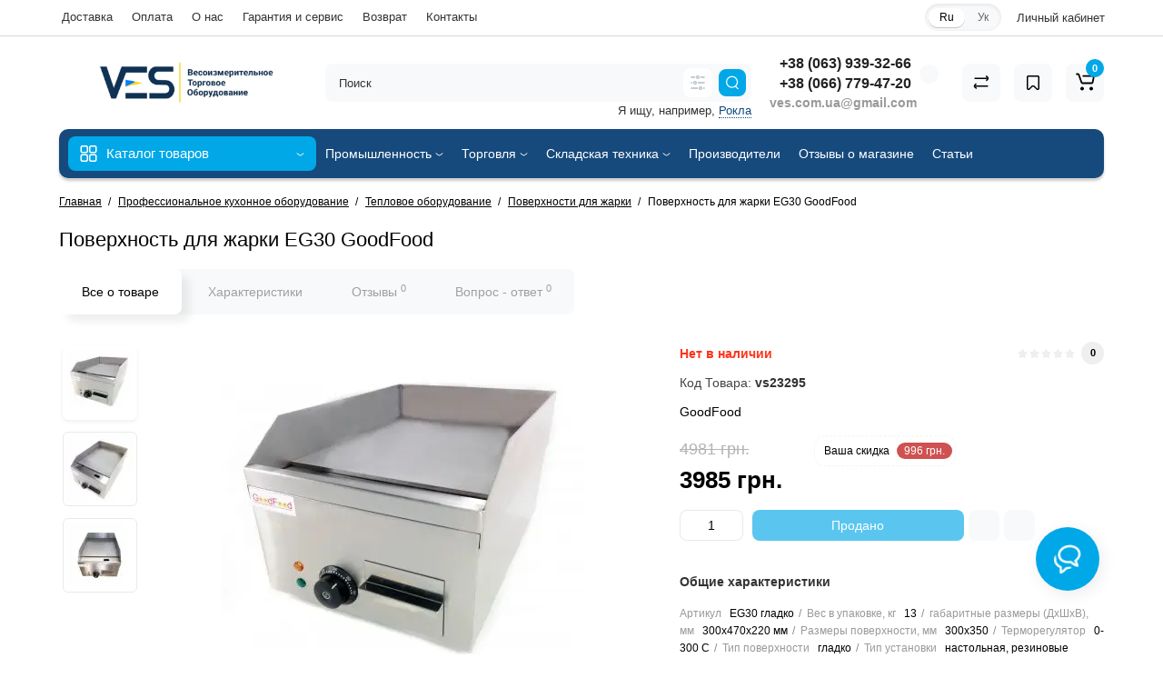

--- FILE ---
content_type: text/html; charset=utf-8
request_url: https://ves.com.ua/poverkhnost-dlya-zharki-eg30-goodfood
body_size: 39547
content:
<!DOCTYPE html>
<html dir="ltr" lang="ru">
<head>
<meta charset="UTF-8" />
<meta name="viewport" content="width=device-width, initial-scale=1, maximum-scale=1, user-scalable=0">
<meta http-equiv="X-UA-Compatible" content="IE=edge">
<title>Поверхность для жарки EG30 GoodFood купить по акционной цене</title>
<style id="jc_temp_style">
body {opacity: 0; visibility: hidden;}
</style>
<base href="https://ves.com.ua/" />
<meta name="description" content="Поверхность для жарки EG30 GoodFood купить по скидке 3985 грн. ✔ Экономия 20 % ✔ Доставка по всей Украине ☎ +38 (066) 779-47-20 ✔ Гарантия от производителя ✔ ✅ ves.com.ua✔" />
<meta name="keywords" content= "поверхность для жарки eg30 goodfood,купить поверхность для жарки eg30 goodfood,цена поверхность для жарки eg30 goodfood,купить поверхность для жарки eg30 goodfood в украине,купить поверхность для жарки eg30 goodfood в киеве,купить поверхность для жарки eg30 goodfood в днепре,купить поверхность для жарки eg30 goodfood в одессе,купить поверхность для жарки eg30 goodfood во львове,поверхность для жарки eg30 goodfood для склада,поверхность для жарки eg30 goodfood для производства,поверхность для жарки eg30 goodfood для предприятия,поверхность для жарки eg30 goodfood для магазина,интернет магазин поверхность для жарки eg30 goodfood,производитель поверхность для жарки eg30 goodfood,поверхность для жарки eg30 goodfood от производителя,купить vs23295,поверхности для жарки,поверхность для жарки eg30 goodfood от производителя ," />
<meta property="og:title" content="Поверхность для жарки EG30 GoodFood купить по акционной цене" />
<meta property="og:type" content="website" />
<meta property="og:url" content="https://ves.com.ua/poverkhnost-dlya-zharki-eg30-goodfood" />
<meta property="og:image" content="https://ves.com.ua/image/cache/catalog/image/cache/catalog/image/catalog/product/goodf/6A14EC0B-F19D-4C6A-9023-2D937BCEF738_1-400x400.webp" />
<meta property="og:site_name" content="ves.com.ua" />
<link href="image/jetcache/css/e9d58435ecc0404ef20fea8c8dbb965e.css?1769353544" rel="preload" as="style" id="jc_css_combine_preload" onload="this.rel='stylesheet'">
<link rel="alternate" hreflang="ru" href="https://ves.com.ua/poverkhnost-dlya-zharki-eg30-goodfood">
<link rel="alternate" hreflang="uk" href="https://ves.com.ua/uk/poverkhnya-dlya-smazhennya-eg30-goodfood">
<link href="https://ves.com.ua/poverkhnost-dlya-zharki-eg30-goodfood" rel="canonical" />
<link href="https://ves.com.ua/image/cache/catalog/image/catalog/icon/ves-icon-x256-256.webp" rel="icon" />





















<style>
.content-box-cs {padding-left:0px;padding-right:0px;}
</style>
<style>

#cart:hover .dropdown-menu{display:block; }

</style>
			<style>
header {background-color: #FFFFFF;}
</style>
	<script>
if (localStorage.getItem('display') === null) {
localStorage.setItem('display', 'grid4');
}
</script>
<style>

@media (min-width: 1500px){
	.container{width:1470px;}
	header .col-md-3.logo-top {width:20%;}
	.h-type-1 .phone-box.col-lg-2 {width: 20.66666667%;}
	.h-type-1 .dop-menu-box {width: 80%;}
	.phone-box.col-lg-push-5 {left: 42.66666667%;}
	.col-md-3.menu-box {width:20%;}
	.breadcrumb.col-lg-offset-3, .breadcrumb.col-md-offset-3 {margin-left: 20.4%;}
	.container .sw-80 {width: 80%;}
	.container .sw-20 {width: 20%;}
	#content.col-md-9 {width: 80%;}
	#column-left.col-md-3,#column-right.col-md-3{ width:20%;}
	.box-search.col-lg-pull-2 {right: 24.66666667%;}
	#menu #menu-list .box-col-3 {width: calc(1450px - 100%);}
	}

</style>
<style>

@media (max-width: 768px) {
.product-thumb .actions div.cart .btn span {display:none;}
.product-thumb .actions div.cart .btn i.fa-lock {width:18px;}
}
.sticker-ns.popular{background: #63E043;}	.sticker-ns.special { color:#FFFFFF; }.sticker-ns.special { background: #FF3526;}.sticker-ns.bestseller { color:#000000; }.sticker-ns.bestseller { background: #FFDD36;}.sticker-ns.newproduct{ color:#FFFFFF; }.sticker-ns.newproduct{ background: #A787FF;}
.product-thumb .rating {text-align:left;} .product-thumb .rating .rating-box{padding-left:0px;justify-content: center;}.actions div.cart {margin-right: 0px;} .product-thumb .actions {flex-direction: row-reverse;}
</style>
















<style>
.htop-b-pc img {margin:0 auto;}
</style>
			

<!-- Google tag (gtag.js) -->
<script type="text/javascript" async src="https://www.googletagmanager.com/gtag/js?id=G-LFM3SQY94W"></script>
<script type="text/javascript">
  window.dataLayer = window.dataLayer || [];
  function gtag(){dataLayer.push(arguments);}
  gtag('js', new Date());

  gtag('config', 'G-LFM3SQY94W');
  gtag('config', 'GT-NMDQXR2');
  gtag('config', 'AW-615960091', {'allow_enhanced_conversions':true});
</script> 
			

				
			

<link rel="preload" href="https://ves.com.ua/image/cache/catalog/image/cache/catalog/image/catalog/product/goodf/6A14EC0B-F19D-4C6A-9023-2D937BCEF738_1-400x400.webp" as="image">
<style>

.owl-carousel {
display: block !important;
}

.product-slider  .item {
display: none;
}
.product-slider  .item:nth-child(1) {
display:  block;
}

.product-slider .item.no-slider {
display:  block;
}


</style>
<style>

.product-layout .product-thumb  {
min-height: 472px;
}

</style>
<style>

.image-additional  .item {
display: none;
}
.image-additional  .item:nth-child(1) {
display: block;
}

.slider-main-img .item {
display: none;
}

.slider-main-img  .item:nth-child(1) {
display: block;
}


</style>


<script type="text/javascript">
	const jc_link = document.getElementById('jc_css_combine_preload');
	const jc_tempStyle = document.getElementById('jc_temp_style');
	const jc_cssUrl = jc_link.href;

	const JC_CSS_CACHED_KEY = 'jc_css_cached';

	function jc_getCachedCSS() {
		const cached = localStorage.getItem(JC_CSS_CACHED_KEY);
		return cached ? JSON.parse(cached) : [];
	}

	function jc_addCachedCSS(url) {
		const cached = jc_getCachedCSS();
		
		if (!cached.includes(url)) {
			if (cached.length > 11) {
				const oldestUrl = cached[0];
				console.log(oldestUrl);
				delete cached[0];
			}
			cached.push(url);
			localStorage.setItem(JC_CSS_CACHED_KEY, JSON.stringify(cached));
		}
	}

	function jc_isCSSInCache(url) {
		const cached = jc_getCachedCSS();
		return cached.includes(url);
	}

	const jc_jetcss = localStorage.getItem('jetcss');

	if (jc_jetcss !== null && jc_isCSSInCache(jc_cssUrl)) {
		console.log('CSS from cache');
		jc_link.rel = 'stylesheet';
		jc_link.onload = function() {       
			if (jc_tempStyle && jc_tempStyle.parentNode !== null) { 
				jc_tempStyle.parentNode.removeChild(jc_tempStyle);
			}	
		}
	} else {
		console.log('CSS not find in cache');
		jc_link.onload = function() {
			jc_link.rel = 'stylesheet';
			localStorage.setItem('jetcss', 'loaded');
			jc_addCachedCSS(jc_cssUrl);
			if (jc_tempStyle && jc_tempStyle.parentNode !== null) {
				jc_tempStyle.parentNode.removeChild(jc_tempStyle);
			}
			console.log('CSS add to cache');
		};
	}
</script>
<link href="image/jetcache/css/7b1efc9c73c64a562065617fdac225f9.fonts.css?1769353544" rel="stylesheet" type="text/css" />
</head>




<body class="">


<input type="hidden" value="G-LFM3SQY94W" class="ecommerce_ga4_identifier" />

<input type="hidden" value="UAH" class="currency_ecommerce_code" />

<p id="back-top"><a rel="nofollow" class="btn btn-scroll-top" href="#top"><i class="fa fa-long-arrow-up" aria-hidden="true"></i></a></p>
<nav id="top">
  <div class="container">
  <div class="row">
  	<div class="pull-left">
		<div class="btn-group box-question">
			<button data-toggle="dropdown" type="button" class="visible-xs visible-sm btn btn-link"><i class="fa fa-ellipsis-v" aria-hidden="true"></i></button>
			<ul class="dropdown-menu dropdown-menu-left header-nav-links cs-dropdown">
									<li><button onclick="location='delivery'"  type="button" class="btn btn-link">Доставка</button></li>
				 					<li><button onclick="location='oplata'"  type="button" class="btn btn-link">Оплата</button></li>
				 					<li><button onclick="location='about_us'"  type="button" class="btn btn-link">О нас</button></li>
				 					<li><button onclick="location='warranty'"  type="button" class="btn btn-link">Гарантия и сервис</button></li>
				 					<li><button onclick="location='obmen-vozvrat'"  type="button" class="btn btn-link">Возврат</button></li>
				 					<li><button onclick="location='contact'"  type="button" class="btn btn-link">Контакты</button></li>
				 			</ul>
		</div>
	</div>
		<div class="pull-right">
				<div class="pull-right btn-group box-account">
				<button data-toggle="dropdown" type="button" class="dropdown-toggle btn btn-link">
								<span class="hidden-xs hidden-sm">Личный кабинет</span> <i class="fa fa-angle-down"></i>
								</button>
			<ul class="dropdown-menu dropdown-menu-right cs-dropdown">
								<li><a rel="nofollow" href="https://ves.com.ua/index.php?route=account/simpleregister">Регистрация</a></li>
				<li><a rel="nofollow" href="javascript:void(0)" id="login-popup" data-load-url="index.php?route=common/login_modal">Авторизация</a></li>
							</ul>
		</div>
				<div class="pull-right box-currency"></div>
		<div class="pull-right box-language"><div class="variant_lang_2">
  <form action="https://ves.com.ua/index.php?route=common/language/language" method="post" enctype="multipart/form-data" id="language">
  <span class="mob-title-lang">Язык</span>
  <div class="list_lang">
                  <span class="item_lang active">Ru</span>
                        <span class="item_lang"><a rel="nofollow" href="uk-ua" onclick="$('#language input[name=\'code\']').attr('value', 'uk-ua'); $(this).parent().parent().submit();">Ук</a></span>
            </div>
  <input type="hidden" name="code" value="" />
    
				<input type="hidden" name="redirect_route" value="product/product">
				<input type="hidden" name="redirect_query" value="&product_id=5361&path=206_150_162">
				<input type="hidden" name="redirect_ssl" value="1" />
  </form>
</div>
</div>
	</div>
  </div>
  </div>
</nav>
<header class="h-type-1 ">
  <div class="container h-box">
    <div class="row-flex vertical-align">
		<div class="col-xs-12  col-sm-4 col-md-3 logo-top">
			<div class="m-fix-btn">
				<svg width="17" height="17" viewBox="0 0 17 17" fill="none" xmlns="http://www.w3.org/2000/svg">
				<path fill-rule="evenodd" clip-rule="evenodd" d="M8 2C8 0.89543 7.10457 0 6 0H2C0.89543 0 0 0.89543 0 2V6C0 7.10457 0.89543 8 2 8H6C7.10457 8 8 7.10457 8 6V2ZM2 1.5H6L6.08988 1.50806C6.32312 1.55039 6.5 1.75454 6.5 2V6L6.49194 6.08988C6.44961 6.32312 6.24546 6.5 6 6.5H2L1.91012 6.49194C1.67688 6.44961 1.5 6.24546 1.5 6V2L1.50806 1.91012C1.55039 1.67688 1.75454 1.5 2 1.5Z" fill="black"/>
				<path fill-rule="evenodd" clip-rule="evenodd" d="M17 2C17 0.89543 16.1046 0 15 0H11C9.89543 0 9 0.89543 9 2V6C9 7.10457 9.89543 8 11 8H15C16.1046 8 17 7.10457 17 6V2ZM11 1.5H15L15.0899 1.50806C15.3231 1.55039 15.5 1.75454 15.5 2V6L15.4919 6.08988C15.4496 6.32312 15.2455 6.5 15 6.5H11L10.9101 6.49194C10.6769 6.44961 10.5 6.24546 10.5 6V2L10.5081 1.91012C10.5504 1.67688 10.7545 1.5 11 1.5Z" fill="black"/>
				<path fill-rule="evenodd" clip-rule="evenodd" d="M17 11C17 9.89543 16.1046 9 15 9H11C9.89543 9 9 9.89543 9 11V15C9 16.1046 9.89543 17 11 17H15C16.1046 17 17 16.1046 17 15V11ZM11 10.5H15L15.0899 10.5081C15.3231 10.5504 15.5 10.7545 15.5 11V15L15.4919 15.0899C15.4496 15.3231 15.2455 15.5 15 15.5H11L10.9101 15.4919C10.6769 15.4496 10.5 15.2455 10.5 15V11L10.5081 10.9101C10.5504 10.6769 10.7545 10.5 11 10.5Z" fill="black"/>
				<path fill-rule="evenodd" clip-rule="evenodd" d="M8 11C8 9.89543 7.10457 9 6 9H2C0.89543 9 0 9.89543 0 11V15C0 16.1046 0.89543 17 2 17H6C7.10457 17 8 16.1046 8 15V11ZM2 10.5H6L6.08988 10.5081C6.32312 10.5504 6.5 10.7545 6.5 11V15L6.49194 15.0899C6.44961 15.3231 6.24546 15.5 6 15.5H2L1.91012 15.4919C1.67688 15.4496 1.5 15.2455 1.5 15V11L1.50806 10.9101C1.55039 10.6769 1.75454 10.5 2 10.5Z" fill="black"/>
				</svg>
			</div>
			<div id="logo">
											  <a href="https://ves.com.ua"><img loading="lazy" src="https://ves.com.ua/image/cache/catalog/image/catalog/icon/ves-logo-ru-1.webp" width="274" height="52"  title="ves.com.ua" alt="ves.com.ua" class="img-responsive" /></a>
							  			</div>
		</div>
																						    	     		     		     		     		     		     
		<div class="phone-box col-md-3 col-xs-6 col-sm-8 col-md-6 push-right f-order-3 col-xs-6 col-sm-4 text-sm-left text-xs-left text-md-center">
			<div id="phone" class="has_drop_list">
								<div class="contact-header">
					<span class="hidden-xs header-tel-bicon">
											</span>
					<div class="dropdown-toggle">
													<div class="additional-tel dth">
															<a href="tel:+380639393266" target="_blank"
>
																+38 (063) 939-32-66</a>
														</div>
													<div class="additional-tel dth">
															<a href="tel:+380639393266" target="_blank">
																+38 (066) 779-47-20</a>
														</div>
																			<span class="drop-icon-info"><i class="car-down fa fa-angle-down"></i></span>
											</div>
										<ul class="dropdown-menu cs-dropdown drop-contacts">
												<li class="info-contact">
							Помощь в подборе весов

						</li>
						<li class="line-contact"></li>
																											<li>
																	<a href="viber://chat?number=+380639393266" target="_blank">
																				<div class="icon-image"><i class="fa fa-whatsapp"></i></div>
																				+38 (063) 939-32-66
									</a>
																	</li>
															<li>
																		<div>
																					ves.com.ua@gmail.com
										</div>
																	</li>
																		</ul>
															<div class="text_after_phone">ves.com.ua@gmail.com</div>
									</div>
			</div>
		</div>
						<div class="box-search hidden-sm hidden-xs col-xs-12 col-sm-12 col-md-4 col-lg-5 flex-1  f-order-2 search-top"><div id="searchtop">
<div id="search" class="input-group pt20">
<input type="text" name="search" value="" placeholder="Поиск" class="form-control input-lg search-autocomplete" />
<div class="input-group-btn categories">
		<button id="change_category" type="button" data-placement="left" title="Везде" class="btn btn-search-select dropdown-toggle" data-toggle="dropdown">
					<svg xmlns="http://www.w3.org/2000/svg" width="16" height="16" fill="none" viewBox="0 0 16 16"><path fill="#B2BBC5" fill-rule="evenodd" d="M15.75 2a.75.75 0 01-.75.75h-3.5a.75.75 0 110-1.5H15a.75.75 0 01.75.75zm0 6a.75.75 0 01-.75.75H8.5a.75.75 0 010-1.5H15a.75.75 0 01.75.75zm0 6a.75.75 0 01-.75.75h-.5a.75.75 0 110-1.5h.5a.75.75 0 01.75.75zm-7.5 0a.75.75 0 01-.75.75H1a.75.75 0 110-1.5h6.5a.75.75 0 01.75.75zm-3-12a.75.75 0 01-.75.75H1a.75.75 0 010-1.5h3.5a.75.75 0 01.75.75zm-3 6a.75.75 0 01-.75.75H1a.75.75 0 010-1.5h.5a.75.75 0 01.75.75zm5-6a.75.75 0 101.5 0 .75.75 0 00-1.5 0zM6 2a2 2 0 104 0 2 2 0 00-4 0zM4.25 8a.75.75 0 101.5 0 .75.75 0 00-1.5 0zM3 8a2 2 0 104 0 2 2 0 00-4 0zm7.25 6a.75.75 0 101.5 0 .75.75 0 00-1.5 0zM9 14a2 2 0 104 0 2 2 0 00-4 0z" clip-rule="evenodd"/></svg>
		</button>
			<ul class="dropdown-menu cs-dropdown">
			<li class="sel-cat-search"><a href="#" onclick="return false;" data-idsearch="0">Везде</a></li>
						<li><a href="#" onclick="return false;" data-idsearch="77">Автомобильные весы</a></li>
						<li><a href="#" onclick="return false;" data-idsearch="80">Весы для Животных</a></li>
						<li><a href="#" onclick="return false;" data-idsearch="141">Весы для кассовых боксов</a></li>
						<li><a href="#" onclick="return false;" data-idsearch="76">Весы лабораторные</a></li>
						<li><a href="#" onclick="return false;" data-idsearch="71">Весы медицинские</a></li>
						<li><a href="#" onclick="return false;" data-idsearch="130">Весы наездные низкопрофильные</a></li>
						<li><a href="#" onclick="return false;" data-idsearch="72">Весы платформенные</a></li>
						<li><a href="#" onclick="return false;" data-idsearch="73">Весы рокла</a></li>
						<li><a href="#" onclick="return false;" data-idsearch="59">Весы торговые</a></li>
						<li><a href="#" onclick="return false;" data-idsearch="61">Весы фасовочные</a></li>
						<li><a href="#" onclick="return false;" data-idsearch="78">Паллетные весы</a></li>
						<li><a href="#" onclick="return false;" data-idsearch="206">Профессиональное кухонное оборудование</a></li>
						<li><a href="#" onclick="return false;" data-idsearch="221">Режекторы</a></li>
						<li><a href="#" onclick="return false;" data-idsearch="144">Силомеры</a></li>
						<li><a href="#" onclick="return false;" data-idsearch="79">Стержневые весы</a></li>
						<li><a href="#" onclick="return false;" data-idsearch="143">Штабелер с весами</a></li>
						<li><a href="#" onclick="return false;" data-idsearch="63">Весы бытовые</a></li>
						<li><a href="#" onclick="return false;" data-idsearch="62">Весы подвесные</a></li>
						<li><a href="#" onclick="return false;" data-idsearch="60">Весы товарные</a></li>
						<li><a href="#" onclick="return false;" data-idsearch="64">Крановые весы</a></li>
						<li><a href="#" onclick="return false;" data-idsearch="224"> Рентген детекторы X-Ray системы</a></li>
						<li><a href="#" onclick="return false;" data-idsearch="75">Весы с печатью этикеток</a></li>
						<li><a href="#" onclick="return false;" data-idsearch="132">Бункерные весы</a></li>
						<li><a href="#" onclick="return false;" data-idsearch="74">Весы счётные</a></li>
						<li><a href="#" onclick="return false;" data-idsearch="139">Программное обеспечение</a></li>
						<li><a href="#" onclick="return false;" data-idsearch="140">Весы Влагомеры</a></li>
						<li><a href="#" onclick="return false;" data-idsearch="136">Весы на Погрузчик</a></li>
						<li><a href="#" onclick="return false;" data-idsearch="137">Чеквейер (конвейерные весы)</a></li>
						<li><a href="#" onclick="return false;" data-idsearch="219">Металлодетекторы</a></li>
						<li><a href="#" onclick="return false;" data-idsearch="145">Весы Ювелирные</a></li>
						<li><a href="#" onclick="return false;" data-idsearch="134">Весы-Рольганг</a></li>
						<li><a href="#" onclick="return false;" data-idsearch="135">Монорельсовые весы</a></li>
						<li><a href="#" onclick="return false;" data-idsearch="84">Комплектующие, Запчасти, Аксессуары для Весов</a></li>
						<li><a href="#" onclick="return false;" data-idsearch="82">Оборудование для автоматизации</a></li>
						<li><a href="#" onclick="return false;" data-idsearch="104">Складская техника</a></li>
						<li><a href="#" onclick="return false;" data-idsearch="129">Строительное оборудование</a></li>
					</ul>
		<input id="selected_category" type="hidden" name="category_id" value="0" />
	</div>
	 	<span class="input-group-btn button_search ">
		<button type="button" class="btn btn-search">
			<svg class="icon-search" xmlns="http://www.w3.org/2000/svg" width="15" height="16" fill="none" viewBox="0 0 15 16">
				<path fill="#fff" fill-rule="evenodd" d="M14.177 7.176A6.588 6.588 0 101 7.176a6.588 6.588 0 0013.177 0zm-11.942 0a5.353 5.353 0 1110.706 0 5.353 5.353 0 01-10.706 0z" clip-rule="evenodd"/>
				<path fill="#fff" d="M11.156 11.517a.618.618 0 01.805-.053l.069.06 2.587 2.631a.618.618 0 01-.812.927l-.07-.06-2.586-2.632a.618.618 0 01.007-.873z"/>
			</svg>
		</button>
	</span>
</div>
<div id="search_word" class="hidden-xs hidden-sm">Я ищу, например, <a>Рокла</a></div>
</div>

 
</div>
						<div class="box-cart  col-xs-6 col-sm-4 col-md-2 col-lg-2">
							<div class="compare-h">
					<a rel="nofollow" class="btn btn-compare-h" href="https://ves.com.ua/index.php?route=product/compare"  id="compare-total" title="Сравнение товаров (0)">
					<svg width="18" height="18" viewBox="0 0 18 18" fill="none" xmlns="http://www.w3.org/2000/svg">
					<path d="M2.86426 13.4248C2.45004 13.4248 2.11426 13.1361 2.11426 12.7219C2.11426 12.3422 2.39641 11.9813 2.76249 11.9317L2.86426 11.9248L15.8643 11.9248C16.2785 11.9248 16.6143 12.2606 16.6143 12.6748C16.6143 13.0545 16.3321 13.3683 15.966 13.418L15.8643 13.4248L2.86426 13.4248Z" fill="#000"/>
					<path d="M3.85726 15.5246C3.59386 15.7937 3.17748 15.8224 2.88155 15.6077L2.79666 15.536L1.23568 14.008C0.628742 13.4139 0.540627 12.4772 1.00541 11.784L1.09905 11.6571L2.46144 9.97227C2.72189 9.65018 3.19413 9.60022 3.51621 9.86067C3.80902 10.0974 3.87693 10.5093 3.69118 10.8242L3.62781 10.9154L2.26542 12.6002C2.19787 12.6838 2.19248 12.7987 2.24587 12.8869L2.28493 12.9361L3.84592 14.464C4.14193 14.7538 4.147 15.2286 3.85726 15.5246Z" fill="#000"/>
					<path d="M15.0547 3.44019C15.4689 3.44019 15.8047 3.77597 15.8047 4.19019C15.8047 4.56988 15.5225 4.88368 15.1565 4.93334L15.0547 4.94019L2.05469 4.94019C1.64047 4.94019 1.30469 4.6044 1.30469 4.19019C1.30469 3.81049 1.58684 3.49669 1.95292 3.44703L2.05469 3.44019L15.0547 3.44019Z" fill="#000"/>
					<path d="M14.0617 1.36307C14.3251 1.09397 14.7415 1.06531 15.0374 1.28001L15.1223 1.35172L16.6833 2.87966C17.2902 3.47375 17.3783 4.41052 16.9135 5.10367L16.8199 5.23064L15.4575 6.91543C15.1971 7.23751 14.7248 7.28747 14.4027 7.02702C14.1099 6.79025 14.042 6.37844 14.2278 6.06354L14.2911 5.97225L15.6535 4.28746C15.7211 4.20393 15.7265 4.08901 15.6731 4.00083L15.634 3.95161L14.073 2.42367C13.777 2.13392 13.7719 1.65908 14.0617 1.36307Z" fill="#000"/>
					</svg>
					</a>
				</div>
									<div class="wishlist-h">
				<a rel="nofollow" class="btn btn-wishlist-h" href="https://ves.com.ua/wishlist" id="wishlist-total" title="Закладки (0)">
				<svg width="14" height="18" viewBox="0 0 14 18" fill="none" xmlns="http://www.w3.org/2000/svg"><path fill-rule="evenodd" clip-rule="evenodd" d="M14 2.95459C14 1.85002 13.1046 0.95459 12 0.95459H2C0.89543 0.95459 0 1.85002 0 2.95459V15.137C0 15.6755 0.217112 16.1912 0.602229 16.5675C1.39225 17.3395 2.6585 17.3248 3.43047 16.5348L6.28477 13.6137L6.39628 13.5153C6.79207 13.2148 7.35894 13.2491 7.71523 13.6137L10.5695 16.5348C10.9458 16.9199 11.4616 17.137 12 17.137C13.1046 17.137 14 16.2416 14 15.137V2.95459ZM2 2.45459H12L12.0899 2.46265C12.3231 2.50498 12.5 2.70913 12.5 2.95459V15.137L12.4919 15.2269C12.4496 15.4601 12.2455 15.637 12 15.637C11.8654 15.637 11.7365 15.5827 11.6424 15.4865L8.78808 12.5654L8.65882 12.4421C7.68661 11.5781 6.19738 11.6015 5.25279 12.5245L2.35762 15.4865L2.28904 15.5451C2.09575 15.6824 1.82612 15.6662 1.65056 15.4946C1.55428 15.4006 1.5 15.2716 1.5 15.137V2.95459L1.50806 2.86471C1.55039 2.63146 1.75454 2.45459 2 2.45459Z" fill="#000"/></svg>
				</a>
			</div>
					<div class="shopping-cart type_cart">
<div id="cart" class="btn-group btn-block">
  <button type="button" data-toggle="dropdown" class="btn btn-block dropdown-toggle">
		<svg class="shop-bag" width="21" height="19" viewBox="0 0 21 19" fill="none" xmlns="http://www.w3.org/2000/svg">
  <path fill-rule="evenodd" clip-rule="evenodd" d="M0.0996094 1.0001C0.0996094 0.503041 0.502553 0.100098 0.999609 0.100098H2.3909C3.19834 0.100098 3.91761 0.610433 4.18428 1.3726M4.18428 1.3726L7.21456 10.0331C7.21456 10.0331 7.21455 10.0331 7.21456 10.0331C7.2286 10.0732 7.26646 10.1001 7.30896 10.1001H17.5827C17.6303 10.1001 17.6712 10.0667 17.6807 10.0201L18.8727 4.18431C18.8727 4.1843 18.8727 4.18432 18.8727 4.18431C18.8853 4.12232 18.838 4.06427 18.7747 4.06427H8.17454C7.67748 4.06427 7.27454 3.66132 7.27454 3.16427C7.27454 2.66721 7.67748 2.26427 8.17454 2.26427H18.7747C19.9768 2.26427 20.8768 3.36663 20.6363 4.54447L19.4443 10.3803C19.2636 11.2649 18.4855 11.9001 17.5827 11.9001H7.30896C6.50153 11.9001 5.78227 11.3898 5.51558 10.6277L2.48528 1.96707C2.47125 1.92697 2.43339 1.9001 2.3909 1.9001H0.999609C0.502553 1.9001 0.0996094 1.49715 0.0996094 1.0001" fill="white"/>
  <path d="M7 19C8.10457 19 9 18.1046 9 17C9 15.8954 8.10457 15 7 15C5.89543 15 5 15.8954 5 17C5 18.1046 5.89543 19 7 19Z" fill="white"/>
  <path d="M17 19C18.1046 19 19 18.1046 19 17C19 15.8954 18.1046 15 17 15C15.8954 15 15 15.8954 15 17C15 18.1046 15.8954 19 17 19Z" fill="white"/>
  </svg>
	    <span class="cart-total"><span class="products"><b>0</b> <span class="text_product">Tоваров,</span></span><span class="prices">на <b>0 грн.</b></span></span>
  </button>
  <ul class="dropdown-menu pull-right"  >
        <li>
      <p class="text-center">Ваша корзина пуста!</p>
    </li>
      </ul>
</div>
</div>

		</div>
			</div>
  </div>
</header>
	<div class="container ">
		<div class="menu-header-box cont-mw h-type-1 ">
			<div class="row h-type-2-sb">
						<div class="col-sm-12 col-md-3 menu-box ">
						<nav id="menu" class="btn-group btn-block">
				<button type="button" class="btn btn-menu btn-block dropdown-toggle hidden-md hidden-lg" onclick="open_mob_menu_left()">
					<svg xmlns="http://www.w3.org/2000/svg" width="19" height="20" fill="none" viewBox="0 0 19 20">
						<path fill="#fff" fill-rule="evenodd" d="M8.97 3.118C8.97 1.948 8.023 1 6.854 1H2.618C1.448 1 .5 1.948.5 3.118v4.235c0 1.17.948 2.118 2.118 2.118h4.235c1.17 0 2.118-.949 2.118-2.118V3.118zm-6.352-.53h4.235l.095.009a.53.53 0 01.434.52v4.236l-.008.095a.53.53 0 01-.521.434H2.618l-.096-.008a.53.53 0 01-.434-.521V3.118l.009-.096a.53.53 0 01.52-.434zM18.5 3.118C18.5 1.948 17.552 1 16.382 1h-4.235c-1.17 0-2.118.948-2.118 2.118v4.235c0 1.17.948 2.118 2.118 2.118h4.235c1.17 0 2.118-.949 2.118-2.118V3.118zm-6.353-.53h4.235l.095.009a.53.53 0 01.435.52v4.236l-.009.095a.53.53 0 01-.52.434h-4.236l-.095-.008a.53.53 0 01-.434-.521V3.118l.008-.096a.53.53 0 01.521-.434zM18.5 12.647c0-1.17-.948-2.118-2.118-2.118h-4.235c-1.17 0-2.118.948-2.118 2.118v4.235c0 1.17.948 2.118 2.118 2.118h4.235c1.17 0 2.118-.948 2.118-2.118v-4.235zm-6.353-.53h4.235l.095.01a.53.53 0 01.435.52v4.235l-.009.095a.53.53 0 01-.52.435h-4.236l-.095-.009a.53.53 0 01-.434-.52v-4.236l.008-.095a.53.53 0 01.521-.434zM8.97 12.647c0-1.17-.948-2.118-2.117-2.118H2.618c-1.17 0-2.118.948-2.118 2.118v4.235C.5 18.052 1.448 19 2.618 19h4.235c1.17 0 2.118-.948 2.118-2.118v-4.235zm-6.352-.53h4.235l.095.01a.53.53 0 01.434.52v4.235l-.008.095a.53.53 0 01-.521.435H2.618l-.096-.009a.53.53 0 01-.434-.52v-4.236l.009-.095a.53.53 0 01.52-.434z" clip-rule="evenodd"/>
					</svg>
					<span class="text-category hidden-xs hidden-sm">Каталог товаров</span>
				</button>
				<button type="button" class="btn btn-menu btn-block dropdown-toggle hidden-xs hidden-sm" data-toggle="dropdown">
					<svg class="menu-icon" xmlns="http://www.w3.org/2000/svg" width="19" height="20" fill="none" viewBox="0 0 19 20">
						<path fill="#fff" fill-rule="evenodd" d="M8.97 3.118C8.97 1.948 8.023 1 6.854 1H2.618C1.448 1 .5 1.948.5 3.118v4.235c0 1.17.948 2.118 2.118 2.118h4.235c1.17 0 2.118-.949 2.118-2.118V3.118zm-6.352-.53h4.235l.095.009a.53.53 0 01.434.52v4.236l-.008.095a.53.53 0 01-.521.434H2.618l-.096-.008a.53.53 0 01-.434-.521V3.118l.009-.096a.53.53 0 01.52-.434zM18.5 3.118C18.5 1.948 17.552 1 16.382 1h-4.235c-1.17 0-2.118.948-2.118 2.118v4.235c0 1.17.948 2.118 2.118 2.118h4.235c1.17 0 2.118-.949 2.118-2.118V3.118zm-6.353-.53h4.235l.095.009a.53.53 0 01.435.52v4.236l-.009.095a.53.53 0 01-.52.434h-4.236l-.095-.008a.53.53 0 01-.434-.521V3.118l.008-.096a.53.53 0 01.521-.434zM18.5 12.647c0-1.17-.948-2.118-2.118-2.118h-4.235c-1.17 0-2.118.948-2.118 2.118v4.235c0 1.17.948 2.118 2.118 2.118h4.235c1.17 0 2.118-.948 2.118-2.118v-4.235zm-6.353-.53h4.235l.095.01a.53.53 0 01.435.52v4.235l-.009.095a.53.53 0 01-.52.435h-4.236l-.095-.009a.53.53 0 01-.434-.52v-4.236l.008-.095a.53.53 0 01.521-.434zM8.97 12.647c0-1.17-.948-2.118-2.117-2.118H2.618c-1.17 0-2.118.948-2.118 2.118v4.235C.5 18.052 1.448 19 2.618 19h4.235c1.17 0 2.118-.948 2.118-2.118v-4.235zm-6.352-.53h4.235l.095.01a.53.53 0 01.434.52v4.235l-.008.095a.53.53 0 01-.521.435H2.618l-.096-.009a.53.53 0 01-.434-.52v-4.236l.009-.095a.53.53 0 01.52-.434z" clip-rule="evenodd"/>
					</svg>
					<span class="text-category">Каталог товаров</span>
					<svg class="menu-icon-arrow" xmlns="http://www.w3.org/2000/svg" width="9" height="4" fill="none" viewBox="0 0 9 4"><path stroke="#fff" stroke-linecap="round" d="M8 .8L5.118 2.882a1 1 0 01-1.162.006L1 .8"/></svg>
				</button>
				<div class="menu-list-dropdown">
				<ul id="menu-list">
																		<li class="dropdown ">
							<span class="toggle-child">
								<i class="fa fa-plus plus"></i>
								<i class="fa fa-minus minus"></i>
							</span>
								<a href="vesy-torgovye"  class="parent-link dropdown-img">
																			<img loading="lazy" alt="Весы Торговые" class="nsmenu-thumb " src="https://ves.com.ua/image/cache/catalog/image/cache/catalog/icon/torg-icon-2024-1-25x25.webp" width="25" height="25"/>
																											<div class="item-name himg">Весы Торговые</div>
									<div class="item-dop-info himg"></div>
																		<svg class="arrow" xmlns="http://www.w3.org/2000/svg" width="5" height="10" fill="none" viewBox="0 0 5 10"><path stroke="#000" stroke-linecap="round" d="M1.3 1.5l2.082 2.882a1 1 0 01.006 1.162L1.3 8.5"/></svg>
								</a>
																								  <div class="ns-dd dropdown-menu-simple nsmenu-type-category-simple">
										<ul class="list-unstyled nsmenu-haschild">
																						<li >
												<a href="vesy-torgovye/vesy-torgovye-so-stojkoj">Весы торговые со стойкой</a>
																							</li>
																						<li >
												<a href="vesy-torgovye/vesy-torgovye-bez-stojki">Весы торговые без стойки</a>
																							</li>
																						<li >
												<a href="vesy-torgovye/vesy-torgovye-interfejs-rs-232">Весы торговые с RS-232</a>
																							</li>
																						<li >
												<a href="vesy-torgovye/vesy-torgovye-do-6-kg">Весы торговые до 6 кг</a>
																							</li>
																						<li >
												<a href="vesy-torgovye/vesy-torgovye-do-15-kg">Весы торговые до 15 кг</a>
																							</li>
																						<li >
												<a href="vesy-torgovye/vesy-torgovye-do-30-kg">Весы торговые до 30 кг</a>
																							</li>
																					</ul>
									</div>
																		
																		
																		
									
									
									
																</li>
																								<li class="dropdown ">
							<span class="toggle-child">
								<i class="fa fa-plus plus"></i>
								<i class="fa fa-minus minus"></i>
							</span>
								<a href="vesy-tovarnye"  class="parent-link dropdown-img">
																			<img loading="lazy" alt="Весы Товарные" class="nsmenu-thumb " src="https://ves.com.ua/image/cache/catalog/image/cache/catalog/icon/tovarnie-icon-2024-2-25x25.webp" width="25" height="25"/>
																											<div class="item-name himg">Весы Товарные</div>
									<div class="item-dop-info himg"></div>
																		<svg class="arrow" xmlns="http://www.w3.org/2000/svg" width="5" height="10" fill="none" viewBox="0 0 5 10"><path stroke="#000" stroke-linecap="round" d="M1.3 1.5l2.082 2.882a1 1 0 01.006 1.162L1.3 8.5"/></svg>
								</a>
																								  <div class="ns-dd dropdown-menu-simple nsmenu-type-category-simple">
										<ul class="list-unstyled nsmenu-haschild">
																						<li >
												<a href="vesy-tovarnye/vesy-tovarnie-300-kg">Весы товарные до 300 кг</a>
																							</li>
																						<li >
												<a href="vesy-tovarnye/tovarni-bez-stiiki">Весы товарные без стойки</a>
																							</li>
																						<li >
												<a href="vesy-tovarnye/vesy-besprovodnie-torgovye-wi-fi">Беспроводные весы Wi-Fi</a>
																							</li>
																						<li >
												<a href="vesy-tovarnye/vesy-napolnye-torgovye">Весы напольные для торговли</a>
																							</li>
																					</ul>
									</div>
																		
																		
																		
									
									
									
																</li>
																									<li >
									<a  class="dropdown-img" href="vesy-fasovochnye">
																					<img loading="lazy" alt="Весы Фасовочные" class="nsmenu-thumb " src="https://ves.com.ua/image/cache/catalog/image/cache/catalog/icon/fasovka-icon-2024-1-25x25.webp" width="25" height="25"/>
																																								<div class="item-name himg">Весы Фасовочные</div>
										<div class="item-dop-info himg"></div>
									</a>
								</li>
																									<li >
									<a  class="dropdown-img" href="vesy-platformennye">
																					<img loading="lazy" alt="Весы Платформенные" class="nsmenu-thumb " src="https://ves.com.ua/image/cache/catalog/image/cache/catalog/icon/platfor-icon-ves-com-ua-2024-1-25x25.webp" width="25" height="25"/>
																																								<div class="item-name himg">Весы Платформенные</div>
										<div class="item-dop-info himg"></div>
									</a>
								</li>
																									<li >
									<a  class="dropdown-img" href="vesy-dlya-zhivotnih">
																					<img loading="lazy" alt="Весы для животных" class="nsmenu-thumb " src="https://ves.com.ua/image/cache/catalog/image/cache/catalog/icon/givotnie-icon-ves-com-ua-2024-1-25x25.webp" width="25" height="25"/>
																																								<div class="item-name himg">Весы для животных</div>
										<div class="item-dop-info himg"></div>
									</a>
								</li>
																									<li >
									<a  class="dropdown-img" href="vesy-naezdnye-nizkoprofilnye">
																					<img loading="lazy" alt="Весы наездные низкопрофильные" class="nsmenu-thumb " src="https://ves.com.ua/image/cache/catalog/image/cache/catalog/icon/pl-slayd-1-25x25.webp" width="25" height="25"/>
																																								<div class="item-name himg">Весы наездные низкопрофильные</div>
										<div class="item-dop-info himg"></div>
									</a>
								</li>
																									<li >
									<a  class="dropdown-img" href="kranovye-vesy">
																					<img loading="lazy" alt="Крановые весы" class="nsmenu-thumb " src="https://ves.com.ua/image/cache/catalog/image/cache/catalog/icon/cran-slayd-2-25x25.webp" width="25" height="25"/>
																																								<div class="item-name himg">Крановые весы</div>
										<div class="item-dop-info himg"></div>
									</a>
								</li>
																									<li >
									<a  class="dropdown-img" href="paletnye-vesy">
																					<img loading="lazy" alt="Паллетные весы" class="nsmenu-thumb " src="https://ves.com.ua/image/cache/catalog/image/cache/catalog/icon/palet-icon-ves-com-ua-2024-1-25x25.webp" width="25" height="25"/>
																																								<div class="item-name himg">Паллетные весы</div>
										<div class="item-dop-info himg"></div>
									</a>
								</li>
																									<li >
									<a  class="dropdown-img" href="vesy-rokla">
																					<img loading="lazy" alt="Весы Рокла" class="nsmenu-thumb " src="https://ves.com.ua/image/cache/catalog/image/cache/catalog/icon/vrokl-icon-2024-1-25x25.webp" width="25" height="25"/>
																																								<div class="item-name himg">Весы Рокла</div>
										<div class="item-dop-info himg"></div>
									</a>
								</li>
																									<li >
									<a  class="dropdown-img" href="sterzhnevye-vesy">
																					<img loading="lazy" alt="Стержневые весы" class="nsmenu-thumb " src="https://ves.com.ua/image/cache/catalog/image/cache/catalog/icon/stergn-icon-ves-com-ua-2024-1-25x25.webp" width="25" height="25"/>
																																								<div class="item-name himg">Стержневые весы</div>
										<div class="item-dop-info himg"></div>
									</a>
								</li>
																									<li >
									<a  class="dropdown-img" href="vesi-s-pechatiu">
																					<img loading="lazy" alt="Весы с печатью этикеток" class="nsmenu-thumb " src="https://ves.com.ua/image/cache/catalog/image/cache/catalog/icon/chepechat-icon-2024-1-25x25.webp" width="25" height="25"/>
																																								<div class="item-name himg">Весы с печатью этикеток</div>
										<div class="item-dop-info himg"></div>
									</a>
								</li>
																									<li >
									<a  class="dropdown-img" href="vesy-bytovye">
																					<img loading="lazy" alt="Весы Бытовые" class="nsmenu-thumb " src="https://ves.com.ua/image/cache/catalog/image/cache/catalog/icon/bit-icon-2024-2-25x25.webp" width="25" height="25"/>
																																								<div class="item-name himg">Весы Бытовые</div>
										<div class="item-dop-info himg"></div>
									</a>
								</li>
																									<li >
									<a  class="dropdown-img" href="vesy-podvesnye">
																					<img loading="lazy" alt="Весы подвесные" class="nsmenu-thumb " src="https://ves.com.ua/image/cache/catalog/image/cache/catalog/icon/podvesn-icon-ves-com-ua-2024-1-25x25.webp" width="25" height="25"/>
																																								<div class="item-name himg">Весы подвесные</div>
										<div class="item-dop-info himg"></div>
									</a>
								</li>
																									<li >
									<a  class="dropdown-img" href="vesy-laboratornye">
																					<img loading="lazy" alt="Весы Лабораторные" class="nsmenu-thumb " src="https://ves.com.ua/image/cache/catalog/image/cache/catalog/icon/lab-icon-2024-1-25x25.webp" width="25" height="25"/>
																																								<div class="item-name himg">Весы Лабораторные</div>
										<div class="item-dop-info himg"></div>
									</a>
								</li>
																									<li >
									<a  class="dropdown-img" href="vesi-schetnye">
																					<img loading="lazy" alt="Весы Счётные" class="nsmenu-thumb " src="https://ves.com.ua/image/cache/catalog/image/cache/catalog/icon/schet-icon-ves-com-ua-2024-1-25x25.webp" width="25" height="25"/>
																																								<div class="item-name himg">Весы Счётные</div>
										<div class="item-dop-info himg"></div>
									</a>
								</li>
																									<li >
									<a  class="dropdown-img" href="vesi-yuvelirni">
																					<img loading="lazy" alt="Весы ювелирные" class="nsmenu-thumb " src="https://ves.com.ua/image/cache/catalog/image/cache/catalog/icon/vesi_yuvelirni-1-25x25.webp" width="25" height="25"/>
																																								<div class="item-name himg">Весы ювелирные</div>
										<div class="item-dop-info himg"></div>
									</a>
								</li>
																									<li >
									<a  class="dropdown-img" href="vesy-meditsinskie">
																					<img loading="lazy" alt="Весы Медицинские" class="nsmenu-thumb " src="https://ves.com.ua/image/cache/catalog/image/cache/catalog/icon/mdv-icon-2024-1-25x25.webp" width="25" height="25"/>
																																								<div class="item-name himg">Весы Медицинские</div>
										<div class="item-dop-info himg"></div>
									</a>
								</li>
																									<li >
									<a  class="dropdown-img" href="avtomobilnye-vesy">
																					<img loading="lazy" alt="Автомобильные весы" class="nsmenu-thumb " src="https://ves.com.ua/image/cache/catalog/image/cache/catalog/icon/avto-icon-2024-2-25x25.webp" width="25" height="25"/>
																																								<div class="item-name himg">Автомобильные весы</div>
										<div class="item-dop-info himg"></div>
									</a>
								</li>
																									<li >
									<a  class="dropdown-img" href="vesy-na-pogruzchik">
																					<img loading="lazy" alt="Весы на Погрузчик" class="nsmenu-thumb " src="https://ves.com.ua/image/cache/catalog/image/cache/catalog/icon/vesy-na-pogruzchik-front-vil-25x25.webp" width="25" height="25"/>
																																								<div class="item-name himg">Весы на Погрузчик</div>
										<div class="item-dop-info himg"></div>
									</a>
								</li>
																									<li >
									<a  class="dropdown-img" href="vesy-monorelsovye">
																					<img loading="lazy" alt="Монорельсовые весы" class="nsmenu-thumb " src="https://ves.com.ua/image/cache/catalog/image/cache/catalog/icon/vesy-monorejkov-25x25.webp" width="25" height="25"/>
																																								<div class="item-name himg">Монорельсовые весы</div>
										<div class="item-dop-info himg"></div>
									</a>
								</li>
																									<li >
									<a  class="dropdown-img" href="vesy-rolgang">
																					<img loading="lazy" alt="Рольганг весы" class="nsmenu-thumb " src="https://ves.com.ua/image/cache/catalog/image/cache/catalog/icon/rolgang-vesy-25x25.webp" width="25" height="25"/>
																																								<div class="item-name himg">Рольганг весы</div>
										<div class="item-dop-info himg"></div>
									</a>
								</li>
																									<li >
									<a  class="dropdown-img" href="vesy-bunkernie">
																					<img loading="lazy" alt="Бункерные весы" class="nsmenu-thumb " src="https://ves.com.ua/image/cache/catalog/image/cache/catalog/icon/bunkernie-vesy-301-25x25.webp" width="25" height="25"/>
																																								<div class="item-name himg">Бункерные весы</div>
										<div class="item-dop-info himg"></div>
									</a>
								</li>
																									<li >
									<a  class="dropdown-img" href="vesy-vlagomery">
																					<img loading="lazy" alt="Весы Влагомеры" class="nsmenu-thumb " src="https://ves.com.ua/image/cache/catalog/image/cache/catalog/icon/vesy-vlagomery-25x25.webp" width="25" height="25"/>
																																								<div class="item-name himg">Весы Влагомеры</div>
										<div class="item-dop-info himg"></div>
									</a>
								</li>
																									<li >
									<a  class="dropdown-img" href="chekvejer">
																					<img loading="lazy" alt="Чеквейер (конвейерные весы)" class="nsmenu-thumb " src="https://ves.com.ua/image/cache/catalog/image/cache/catalog/icon/chekvejer-25x25.webp" width="25" height="25"/>
																																								<div class="item-name himg">Чеквейер (конвейерные весы)</div>
										<div class="item-dop-info himg"></div>
									</a>
								</li>
																									<li >
									<a  class="dropdown-img" href="metalodetectors">
																					<img loading="lazy" alt="Металлодетекторы" class="nsmenu-thumb " src="https://ves.com.ua/image/cache/catalog/image/cache/catalog/categ/gravitatsionnyj-metallodetektor-cas-25x25.webp" width="25" height="25"/>
																																								<div class="item-name himg">Металлодетекторы</div>
										<div class="item-dop-info himg"></div>
									</a>
								</li>
																									<li >
									<a  class="dropdown-img" href="rezhektory">
																					<img loading="lazy" alt="Режекторы" class="nsmenu-thumb " src="https://ves.com.ua/image/cache/catalog/image/cache/catalog/categ/rezhektor-otbrakovschik-25x25.webp" width="25" height="25"/>
																																								<div class="item-name himg">Режекторы</div>
										<div class="item-dop-info himg"></div>
									</a>
								</li>
																									<li >
									<a  class="dropdown-img" href="renthen-detektory-x-ray">
																					<img loading="lazy" alt="Рентген детекторы X-Ray" class="nsmenu-thumb " src="https://ves.com.ua/image/cache/catalog/image/cache/catalog/categ/products-XIS-5800-650x650-25x25.webp" width="25" height="25"/>
																																								<div class="item-name himg">Рентген детекторы X-Ray</div>
										<div class="item-dop-info himg"></div>
									</a>
								</li>
																								<li class="dropdown ">
							<span class="toggle-child">
								<i class="fa fa-plus plus"></i>
								<i class="fa fa-minus minus"></i>
							</span>
								<a href="komplektyushie-dlya-vesov"  class="parent-link dropdown-img">
																			<img loading="lazy" alt="Комплектующие, Запчасти, Аксессуары для Весов" class="nsmenu-thumb " src="https://ves.com.ua/image/cache/catalog/image/cache/catalog/icon/komplekt-icon-2024-8-25x25.webp" width="25" height="25"/>
																											<div class="item-name himg">Комплектующие, Запчасти, Аксессуары для Весов</div>
									<div class="item-dop-info himg"></div>
																		<svg class="arrow" xmlns="http://www.w3.org/2000/svg" width="5" height="10" fill="none" viewBox="0 0 5 10"><path stroke="#000" stroke-linecap="round" d="M1.3 1.5l2.082 2.882a1 1 0 01.006 1.162L1.3 8.5"/></svg>
								</a>
																									
																											<div class="ns-dd dropdown-menu-full-image nsmenu-type-category-full-image box-col-3">
											<div class="col-sm-12 nsmenu-haschild">
																								<div class="row-flex">
																										<div class="nsmenu-parent-block col-md-4 col-sm-12 col-xs-12">
																												<a class="nsmenu-parent-img" href="https://ves.com.ua/komplektyushie-dlya-vesov/vesovye-indikatory"><img loading="lazy" class="lazyload" src="https://ves.com.ua/image/cache/catalog/image/catalog/lazyload/lazyload1px.webp" data-src="https://ves.com.ua/image/cache/catalog/image/cache/catalog/komplektyushie/kely-indikator-siniy-ves1-50x50.webp" width="50" height="50" alt="Весовые индикаторы KELI, CAS, ZEMIC, ESIT, METAS" title="Весовые индикаторы KELI, CAS, ZEMIC, ESIT, METAS"/></a>
																												<a class="nsmenu-parent-title" href="https://ves.com.ua/komplektyushie-dlya-vesov/vesovye-indikatory">Весовые индикаторы KELI, CAS, ZEMIC, ESIT, METAS</a>
																											</div>
																										<div class="nsmenu-parent-block col-md-4 col-sm-12 col-xs-12">
																												<a class="nsmenu-parent-img" href="https://ves.com.ua/komplektyushie-dlya-vesov/pandusy-dlja-vesov"><img loading="lazy" class="lazyload" src="https://ves.com.ua/image/cache/catalog/image/catalog/lazyload/lazyload1px.webp" data-src="https://ves.com.ua/image/cache/catalog/image/cache/catalog/cs_files/vtp-pandus-gr-min-400x400-50x50.webp" width="50" height="50" alt="Пандусы для весов" title="Пандусы для весов"/></a>
																												<a class="nsmenu-parent-title" href="https://ves.com.ua/komplektyushie-dlya-vesov/pandusy-dlja-vesov">Пандусы для весов</a>
																											</div>
																										<div class="nsmenu-parent-block col-md-4 col-sm-12 col-xs-12">
																												<a class="nsmenu-parent-img" href="https://ves.com.ua/komplektyushie-dlya-vesov/akkumuljatornye-batarei"><img loading="lazy" class="lazyload" src="https://ves.com.ua/image/cache/catalog/image/catalog/lazyload/lazyload1px.webp" data-src="https://ves.com.ua/image/cache/catalog/image/cache/catalog/cs_files/akkum-min-400x400-50x50.webp" width="50" height="50" alt="Аккумуляторные батареи" title="Аккумуляторные батареи"/></a>
																												<a class="nsmenu-parent-title" href="https://ves.com.ua/komplektyushie-dlya-vesov/akkumuljatornye-batarei">Аккумуляторные батареи</a>
																											</div>
																									</div>
																								<div class="row-flex">
																										<div class="nsmenu-parent-block col-md-4 col-sm-12 col-xs-12">
																												<a class="nsmenu-parent-img" href="https://ves.com.ua/komplektyushie-dlya-vesov/stojki-indikatorov"><img loading="lazy" class="lazyload" src="https://ves.com.ua/image/cache/catalog/image/catalog/lazyload/lazyload1px.webp" data-src="https://ves.com.ua/image/cache/catalog/image/cache/catalog/cs_files/stoyka-ves-min-400x400-50x50.webp" width="50" height="50" alt="Стойки индикаторов" title="Стойки индикаторов"/></a>
																												<a class="nsmenu-parent-title" href="https://ves.com.ua/komplektyushie-dlya-vesov/stojki-indikatorov">Стойки индикаторов</a>
																											</div>
																										<div class="nsmenu-parent-block col-md-4 col-sm-12 col-xs-12">
																												<a class="nsmenu-parent-img" href="https://ves.com.ua/komplektyushie-dlya-vesov/giri"><img loading="lazy" class="lazyload" src="https://ves.com.ua/image/cache/catalog/image/catalog/lazyload/lazyload1px.webp" data-src="https://ves.com.ua/image/cache/catalog/image/cache/catalog/cs_files/weights-50x50.webp" width="50" height="50" alt="Гири для весов" title="Гири для весов"/></a>
																												<a class="nsmenu-parent-title" href="https://ves.com.ua/komplektyushie-dlya-vesov/giri">Гири для весов</a>
																											</div>
																										<div class="nsmenu-parent-block col-md-4 col-sm-12 col-xs-12">
																												<a class="nsmenu-parent-img" href="https://ves.com.ua/komplektyushie-dlya-vesov/soediitelnye-korobki"><img loading="lazy" class="lazyload" src="https://ves.com.ua/image/cache/catalog/image/catalog/lazyload/lazyload1px.webp" data-src="https://ves.com.ua/image/cache/catalog/image/cache/catalog/cs_files/korobka-soed-min-400x400-50x50.webp" width="50" height="50" alt="Cоединительные коробки" title="Cоединительные коробки"/></a>
																												<a class="nsmenu-parent-title" href="https://ves.com.ua/komplektyushie-dlya-vesov/soediitelnye-korobki">Cоединительные коробки</a>
																											</div>
																									</div>
																								<div class="row-flex">
																										<div class="nsmenu-parent-block col-md-4 col-sm-12 col-xs-12">
																												<a class="nsmenu-parent-img" href="https://ves.com.ua/komplektyushie-dlya-vesov/tenzodatchiki"><img loading="lazy" class="lazyload" src="https://ves.com.ua/image/cache/catalog/image/catalog/lazyload/lazyload1px.webp" data-src="https://ves.com.ua/image/cache/catalog/image/cache/catalog/cs_files/tenzodatchik-min-400x400-50x50.webp" width="50" height="50" alt="Тензометрические датчики KELI, CAS, ZEMIC, ESIT, METAS" title="Тензометрические датчики KELI, CAS, ZEMIC, ESIT, METAS"/></a>
																												<a class="nsmenu-parent-title" href="https://ves.com.ua/komplektyushie-dlya-vesov/tenzodatchiki">Тензометрические датчики KELI, CAS, ZEMIC, ESIT, METAS</a>
																											</div>
																										<div class="nsmenu-parent-block col-md-4 col-sm-12 col-xs-12">
																												<a class="nsmenu-parent-img" href="https://ves.com.ua/komplektyushie-dlya-vesov/zaryadka-dlya-vesov"><img loading="lazy" class="lazyload" src="https://ves.com.ua/image/cache/catalog/image/catalog/lazyload/lazyload1px.webp" data-src="https://ves.com.ua/image/cache/catalog/image/cache/catalog/cs_files/zaryadka-min-400x400-50x50.webp" width="50" height="50" alt="Зарядное устройство, блок питания, сетевой адаптер для весов" title="Зарядное устройство, блок питания, сетевой адаптер для весов"/></a>
																												<a class="nsmenu-parent-title" href="https://ves.com.ua/komplektyushie-dlya-vesov/zaryadka-dlya-vesov">Зарядное устройство, блок питания, сетевой адаптер для весов</a>
																											</div>
																										<div class="nsmenu-parent-block col-md-4 col-sm-12 col-xs-12">
																												<a class="nsmenu-parent-img" href="https://ves.com.ua/komplektyushie-dlya-vesov/komplekt-oborudovaniya-vesov"><img loading="lazy" class="lazyload" src="https://ves.com.ua/image/cache/catalog/image/catalog/lazyload/lazyload1px.webp" data-src="https://ves.com.ua/image/cache/catalog/image/cache/catalog/icon/komplekt-icon-2024-8-50x50.webp" width="50" height="50" alt="Комплекты весового оборудования" title="Комплекты весового оборудования"/></a>
																												<a class="nsmenu-parent-title" href="https://ves.com.ua/komplektyushie-dlya-vesov/komplekt-oborudovaniya-vesov">Комплекты весового оборудования</a>
																											</div>
																									</div>
																							</div>
																				</div>
									
																		
									
									
									
																</li>
																								<li class="dropdown ">
							<span class="toggle-child">
								<i class="fa fa-plus plus"></i>
								<i class="fa fa-minus minus"></i>
							</span>
								<a href="avtomatizatsiya"  class="parent-link dropdown-img">
																			<img loading="lazy" alt="Оборудование для автоматизации" class="nsmenu-thumb " src="https://ves.com.ua/image/cache/catalog/image/cache/catalog/icon/torg-baner-easy-1-25x25.webp" width="25" height="25"/>
																											<div class="item-name himg">Оборудование для автоматизации</div>
									<div class="item-dop-info himg"></div>
																		<svg class="arrow" xmlns="http://www.w3.org/2000/svg" width="5" height="10" fill="none" viewBox="0 0 5 10"><path stroke="#000" stroke-linecap="round" d="M1.3 1.5l2.082 2.882a1 1 0 01.006 1.162L1.3 8.5"/></svg>
								</a>
																								  <div class="ns-dd dropdown-menu-simple nsmenu-type-category-simple">
										<ul class="list-unstyled nsmenu-haschild">
																						<li  class="nsmenu-issubchild">
												<a href="https://ves.com.ua/avtomatizatsiya/pos-oborudovanie"><svg class="arrow" xmlns="http://www.w3.org/2000/svg" width="5" height="10" fill="none" viewBox="0 0 5 10"><path stroke="#000" stroke-linecap="round" d="M1.3 1.5l2.082 2.882a1 1 0 01.006 1.162L1.3 8.5"/></svg>Pos-оборудование</a>
																								<ul class="list-unstyled nsmenu-ischild nsmenu-ischild-simple">
																																										<li class="">
																<a href="https://ves.com.ua/avtomatizatsiya/pos-oborudovanie/pos-terminali">																Pos-терминалы
																</a>
																															</li>
																																																								<li class="">
																<a href="https://ves.com.ua/avtomatizatsiya/pos-oborudovanie/pos-monitori">																Pos-мониторы
																</a>
																															</li>
																																																								<li class="">
																<a href="https://ves.com.ua/avtomatizatsiya/pos-oborudovanie/pos-klaviatura">																Pos-клавиатура
																</a>
																															</li>
																																																								<li class="">
																<a href="https://ves.com.ua/avtomatizatsiya/pos-oborudovanie/aksesuary-pos">																Аксессуары для POS
																</a>
																															</li>
																																																								<li class="">
																<a href="https://ves.com.ua/avtomatizatsiya/pos-oborudovanie/aksessuary-dlya-planshetov">																Аксессуары для планшетов
																</a>
																															</li>
																																							</ul>
																							</li>
																						<li >
												<a href="https://ves.com.ua/avtomatizatsiya/denezhnye_yashchiki">Денежные ящики</a>
																							</li>
																						<li >
												<a href="https://ves.com.ua/avtomatizatsiya/detektori_valyut">Детекторы валют</a>
																							</li>
																						<li >
												<a href="https://ves.com.ua/avtomatizatsiya/kassovye-apparaty">Кассовые аппараты</a>
																							</li>
																						<li  class="nsmenu-issubchild">
												<a href="https://ves.com.ua/avtomatizatsiya/printeri-etiketok"><svg class="arrow" xmlns="http://www.w3.org/2000/svg" width="5" height="10" fill="none" viewBox="0 0 5 10"><path stroke="#000" stroke-linecap="round" d="M1.3 1.5l2.082 2.882a1 1 0 01.006 1.162L1.3 8.5"/></svg>Принтеры этикеток</a>
																								<ul class="list-unstyled nsmenu-ischild nsmenu-ischild-simple">
																																										<li class="">
																<a href="https://ves.com.ua/avtomatizatsiya/printeri-etiketok/mobilnye-printery">																Мобильные принтеры этикеток
																</a>
																															</li>
																																							</ul>
																							</li>
																						<li  class="nsmenu-issubchild">
												<a href="https://ves.com.ua/avtomatizatsiya/skanery-shtrich-kodov"><svg class="arrow" xmlns="http://www.w3.org/2000/svg" width="5" height="10" fill="none" viewBox="0 0 5 10"><path stroke="#000" stroke-linecap="round" d="M1.3 1.5l2.082 2.882a1 1 0 01.006 1.162L1.3 8.5"/></svg>Сканеры штрих-кодов</a>
																								<ul class="list-unstyled nsmenu-ischild nsmenu-ischild-simple">
																																										<li class="">
																<a href="https://ves.com.ua/avtomatizatsiya/skanery-shtrich-kodov/aksessuary-dlya-skanerov">																Аксессуары для сканеров
																</a>
																															</li>
																																							</ul>
																							</li>
																						<li >
												<a href="https://ves.com.ua/avtomatizatsiya/schetchiki_banknot">Счетчики банкнот</a>
																							</li>
																						<li  class="nsmenu-issubchild">
												<a href="https://ves.com.ua/avtomatizatsiya/terminali-sbora-dannyh"><svg class="arrow" xmlns="http://www.w3.org/2000/svg" width="5" height="10" fill="none" viewBox="0 0 5 10"><path stroke="#000" stroke-linecap="round" d="M1.3 1.5l2.082 2.882a1 1 0 01.006 1.162L1.3 8.5"/></svg>Терминалы сбора данных</a>
																								<ul class="list-unstyled nsmenu-ischild nsmenu-ischild-simple">
																																										<li class="">
																<a href="https://ves.com.ua/avtomatizatsiya/terminali-sbora-dannyh/aksesuary-dlya-tsd">																Аксессуары для ТCД
																</a>
																															</li>
																																							</ul>
																							</li>
																						<li >
												<a href="https://ves.com.ua/avtomatizatsiya/fiskalnye-registratory">Фискальные регистраторы</a>
																							</li>
																						<li  class="nsmenu-issubchild">
												<a href="https://ves.com.ua/avtomatizatsiya/chekovyj-printer"><svg class="arrow" xmlns="http://www.w3.org/2000/svg" width="5" height="10" fill="none" viewBox="0 0 5 10"><path stroke="#000" stroke-linecap="round" d="M1.3 1.5l2.082 2.882a1 1 0 01.006 1.162L1.3 8.5"/></svg>Чековый принтер</a>
																								<ul class="list-unstyled nsmenu-ischild nsmenu-ischild-simple">
																																										<li class="">
																<a href="https://ves.com.ua/avtomatizatsiya/chekovyj-printer/aksesuary-prynteriv-chekiv-etyketok">																Аксессуары для принтеров чеков и этикеток
																</a>
																															</li>
																																																								<li class="">
																<a href="https://ves.com.ua/avtomatizatsiya/chekovyj-printer/mobilni-pryntery-chekiv">																Мобильные принтеры чеков
																</a>
																															</li>
																																							</ul>
																							</li>
																						<li >
												<a href="https://ves.com.ua/avtomatizatsiya/etiket-pistolety">Этикет пистолеты</a>
																							</li>
																						<li >
												<a href="https://ves.com.ua/avtomatizatsiya/printery-plastikovykh-kart">Принтеры пластиковых карт</a>
																							</li>
																						<li >
												<a href="https://ves.com.ua/avtomatizatsiya/pakuvalnyky-produktsiyi">Упаковщики продукции запайщики</a>
																							</li>
																					</ul>
									</div>
																		
																		
																		
									
									
									
																</li>
																									<li >
									<a  class="dropdown-img" href="programmy-avtomatizatsii">
																					<img loading="lazy" alt="Программное обеспечение" class="nsmenu-thumb " src="https://ves.com.ua/image/cache/catalog/image/cache/catalog/icon/prog-unipro-1c-01-25x25.webp" width="25" height="25"/>
																																								<div class="item-name himg">Программное обеспечение</div>
										<div class="item-dop-info himg"></div>
									</a>
								</li>
																								<li class="dropdown ">
							<span class="toggle-child">
								<i class="fa fa-plus plus"></i>
								<i class="fa fa-minus minus"></i>
							</span>
								<a href="professional-kitchen-equipment"  class="parent-link dropdown-img">
																			<img loading="lazy" alt="Профессиональное кухонное оборудование" class="nsmenu-thumb " src="https://ves.com.ua/image/cache/catalog/image/cache/catalog/icon/horeka-icon-2024-8-25x25.webp" width="25" height="25"/>
																											<div class="item-name himg">Профессиональное кухонное оборудование</div>
									<div class="item-dop-info himg"></div>
																		<svg class="arrow" xmlns="http://www.w3.org/2000/svg" width="5" height="10" fill="none" viewBox="0 0 5 10"><path stroke="#000" stroke-linecap="round" d="M1.3 1.5l2.082 2.882a1 1 0 01.006 1.162L1.3 8.5"/></svg>
								</a>
																								  <div class="ns-dd dropdown-menu-simple nsmenu-type-category-simple">
										<ul class="list-unstyled nsmenu-haschild">
																						<li >
												<a href="https://ves.com.ua/professional-kitchen-equipment/elektromekhanicheskoe-oborudovanie">Электромеханическое оборудование</a>
																							</li>
																						<li >
												<a href="https://ves.com.ua/professional-kitchen-equipment/teplovoe-oborudovanie">Тепловое оборудование</a>
																							</li>
																						<li >
												<a href="https://ves.com.ua/professional-kitchen-equipment/kholodilnoe-oborudovanie">Холодильное оборудование</a>
																							</li>
																						<li >
												<a href="https://ves.com.ua/professional-kitchen-equipment/posudomoechnoe-oborudovanie">Посудомоечное оборудование</a>
																							</li>
																					</ul>
									</div>
																		
																		
																		
									
									
									
																</li>
																								<li class="dropdown ">
							<span class="toggle-child">
								<i class="fa fa-plus plus"></i>
								<i class="fa fa-minus minus"></i>
							</span>
								<a href="skladskaya-tekhnika"  class="parent-link dropdown-img">
																			<img loading="lazy" alt="Складская техника" class="nsmenu-thumb " src="https://ves.com.ua/image/cache/catalog/image/cache/catalog/icon/sklad-tehnik-icon-2024-1-25x25.webp" width="25" height="25"/>
																											<div class="item-name himg">Складская техника</div>
									<div class="item-dop-info himg"></div>
																		<svg class="arrow" xmlns="http://www.w3.org/2000/svg" width="5" height="10" fill="none" viewBox="0 0 5 10"><path stroke="#000" stroke-linecap="round" d="M1.3 1.5l2.082 2.882a1 1 0 01.006 1.162L1.3 8.5"/></svg>
								</a>
																								  <div class="ns-dd dropdown-menu-simple nsmenu-type-category-simple">
										<ul class="list-unstyled nsmenu-haschild">
																						<li >
												<a href="https://ves.com.ua/skladskaya-tekhnika/rokly">Роклы</a>
																							</li>
																						<li  class="nsmenu-issubchild">
												<a href="https://ves.com.ua/skladskaya-tekhnika/telezhki"><svg class="arrow" xmlns="http://www.w3.org/2000/svg" width="5" height="10" fill="none" viewBox="0 0 5 10"><path stroke="#000" stroke-linecap="round" d="M1.3 1.5l2.082 2.882a1 1 0 01.006 1.162L1.3 8.5"/></svg>Тележки</a>
																								<ul class="list-unstyled nsmenu-ischild nsmenu-ischild-simple">
																																										<li class="">
																<a href="https://ves.com.ua/skladskaya-tekhnika/telezhki/telezhki-platformennye">																Тележки платформенные
																</a>
																															</li>
																																																								<li class="">
																<a href="https://ves.com.ua/skladskaya-tekhnika/telezhki/telezhki-dvukhkolesnye">																Тележки двухколесные
																</a>
																															</li>
																																							</ul>
																							</li>
																						<li  class="nsmenu-issubchild">
												<a href="https://ves.com.ua/skladskaya-tekhnika/shtabelery"><svg class="arrow" xmlns="http://www.w3.org/2000/svg" width="5" height="10" fill="none" viewBox="0 0 5 10"><path stroke="#000" stroke-linecap="round" d="M1.3 1.5l2.082 2.882a1 1 0 01.006 1.162L1.3 8.5"/></svg>Штабелеры</a>
																								<ul class="list-unstyled nsmenu-ischild nsmenu-ischild-simple">
																																										<li class="">
																<a href="https://ves.com.ua/skladskaya-tekhnika/shtabelery/shtabelery-gidravlicheskie">																Штабелеры гидравлические
																</a>
																															</li>
																																																								<li class="">
																<a href="https://ves.com.ua/skladskaya-tekhnika/shtabelery/shtabelery-elektricheskie">																Штабелеры электрические
																</a>
																															</li>
																																																								<li class="">
																<a href="https://ves.com.ua/skladskaya-tekhnika/shtabelery/shtabelery-poluelektricheskie">																Штабелеры полуэлектрические
																</a>
																															</li>
																																							</ul>
																							</li>
																						<li >
												<a href="https://ves.com.ua/skladskaya-tekhnika/elektrorokly">Электророклы</a>
																							</li>
																					</ul>
									</div>
																		
																		
																		
									
									
									
																</li>
																								<li class="dropdown ">
							<span class="toggle-child">
								<i class="fa fa-plus plus"></i>
								<i class="fa fa-minus minus"></i>
							</span>
								<a href="stroitelnoe-oborudovanie"  class="parent-link dropdown-img">
																			<img loading="lazy" alt="Строительное оборудование" class="nsmenu-thumb " src="https://ves.com.ua/image/cache/catalog/image/cache/catalog/cs_files/stroy-oborud-25x25.webp" width="25" height="25"/>
																											<div class="item-name himg">Строительное оборудование</div>
									<div class="item-dop-info himg"></div>
																		<svg class="arrow" xmlns="http://www.w3.org/2000/svg" width="5" height="10" fill="none" viewBox="0 0 5 10"><path stroke="#000" stroke-linecap="round" d="M1.3 1.5l2.082 2.882a1 1 0 01.006 1.162L1.3 8.5"/></svg>
								</a>
																								  <div class="ns-dd dropdown-menu-simple nsmenu-type-category-simple">
										<ul class="list-unstyled nsmenu-haschild">
																						<li >
												<a href="https://ves.com.ua/stroitelnoe-oborudovanie/badi-dlya-betona">Бадьи для бетона</a>
																							</li>
																						<li >
												<a href="https://ves.com.ua/stroitelnoe-oborudovanie/betonosmesiteli">Бетоносмесители</a>
																							</li>
																						<li >
												<a href="https://ves.com.ua/stroitelnoe-oborudovanie/vibroplity">Виброплиты</a>
																							</li>
																						<li  class="nsmenu-issubchild">
												<a href="https://ves.com.ua/stroitelnoe-oborudovanie/vyshki-tura"><svg class="arrow" xmlns="http://www.w3.org/2000/svg" width="5" height="10" fill="none" viewBox="0 0 5 10"><path stroke="#000" stroke-linecap="round" d="M1.3 1.5l2.082 2.882a1 1 0 01.006 1.162L1.3 8.5"/></svg>Вышки ТУРА</a>
																								<ul class="list-unstyled nsmenu-ischild nsmenu-ischild-simple">
																																										<li class="">
																<a href="https://ves.com.ua/stroitelnoe-oborudovanie/vyshki-tura/vyshki-tura-standart">																Вышки тура - STANDART
																</a>
																															</li>
																																																								<li class="">
																<a href="https://ves.com.ua/stroitelnoe-oborudovanie/vyshki-tura/vyshki-tura-light">																Вышки тура - LIGHT
																</a>
																															</li>
																																																								<li class="">
																<a href="https://ves.com.ua/stroitelnoe-oborudovanie/vyshki-tura/vyshki-tura-professional">																Вышки тура - PROFESSIONAL
																</a>
																															</li>
																																							</ul>
																							</li>
																						<li  class="nsmenu-issubchild">
												<a href="https://ves.com.ua/stroitelnoe-oborudovanie/drovokoly"><svg class="arrow" xmlns="http://www.w3.org/2000/svg" width="5" height="10" fill="none" viewBox="0 0 5 10"><path stroke="#000" stroke-linecap="round" d="M1.3 1.5l2.082 2.882a1 1 0 01.006 1.162L1.3 8.5"/></svg>Дровоколы</a>
																								<ul class="list-unstyled nsmenu-ischild nsmenu-ischild-simple">
																																										<li class="">
																<a href="https://ves.com.ua/stroitelnoe-oborudovanie/drovokoly/konusnye-drovokoly">																Конусные дровоколы
																</a>
																															</li>
																																																								<li class="">
																<a href="https://ves.com.ua/stroitelnoe-oborudovanie/drovokoly/gidravlicheskie-drovokoly">																Гидравлические дровоколы
																</a>
																															</li>
																																							</ul>
																							</li>
																						<li >
												<a href="https://ves.com.ua/stroitelnoe-oborudovanie/pechi-drovyanye">Печи дровяные</a>
																							</li>
																						<li >
												<a href="https://ves.com.ua/stroitelnoe-oborudovanie/pischevye-smesiteli">Пищевые смесители</a>
																							</li>
																						<li >
												<a href="https://ves.com.ua/stroitelnoe-oborudovanie/tachki-sadovo-stroitelnye">Тачки садово-строительные</a>
																							</li>
																					</ul>
									</div>
																		
																		
																		
									
									
									
																</li>
																								<li class="dropdown hidden-md hidden-lg">
							<span class="toggle-child">
								<i class="fa fa-plus plus"></i>
								<i class="fa fa-minus minus"></i>
							</span>
								<a href=""  class="parent-link dropdown-img">
																											<div class="item-name">Промышленность</div>
									<div class="item-dop-info">Весы для Промышленности, Склада, Произврдства</div>
																		<svg class="arrow" xmlns="http://www.w3.org/2000/svg" width="5" height="10" fill="none" viewBox="0 0 5 10"><path stroke="#000" stroke-linecap="round" d="M1.3 1.5l2.082 2.882a1 1 0 01.006 1.162L1.3 8.5"/></svg>
								</a>
																									
																											<div class="ns-dd dropdown-menu-full-image nsmenu-type-category-full-image box-col-3">
											<div class="col-sm-12 nsmenu-haschild">
																								<div class="row-flex">
																										<div class="nsmenu-parent-block col-md-1-5 col-sm-12 col-xs-12">
																												<a class="nsmenu-parent-img" href="https://ves.com.ua/vesy-platformennye"><img loading="lazy" class="lazyload" src="https://ves.com.ua/image/cache/catalog/image/catalog/lazyload/lazyload1px.webp" data-src="https://ves.com.ua/image/cache/catalog/image/cache/catalog/icon/platfor-icon-ves-com-ua-2024-1-50x50.webp" width="50" height="50" alt="Весы платформенные" title="Весы платформенные"/></a>
																												<a class="nsmenu-parent-title" href="https://ves.com.ua/vesy-platformennye">Весы платформенные</a>
																											</div>
																										<div class="nsmenu-parent-block col-md-1-5 col-sm-12 col-xs-12">
																												<a class="nsmenu-parent-img" href="https://ves.com.ua/vesy-dlya-zhivotnih"><img loading="lazy" class="lazyload" src="https://ves.com.ua/image/cache/catalog/image/catalog/lazyload/lazyload1px.webp" data-src="https://ves.com.ua/image/cache/catalog/image/cache/catalog/icon/givotnie-icon-ves-com-ua-2024-1-50x50.webp" width="50" height="50" alt="Весы для Животных" title="Весы для Животных"/></a>
																												<a class="nsmenu-parent-title" href="https://ves.com.ua/vesy-dlya-zhivotnih">Весы для Животных</a>
																											</div>
																										<div class="nsmenu-parent-block col-md-1-5 col-sm-12 col-xs-12">
																												<a class="nsmenu-parent-img" href="https://ves.com.ua/paletnye-vesy"><img loading="lazy" class="lazyload" src="https://ves.com.ua/image/cache/catalog/image/catalog/lazyload/lazyload1px.webp" data-src="https://ves.com.ua/image/cache/catalog/image/cache/catalog/gorizont/vtp-p-keli-ves-min-50x50.webp" width="50" height="50" alt="Паллетные весы" title="Паллетные весы"/></a>
																												<a class="nsmenu-parent-title" href="https://ves.com.ua/paletnye-vesy">Паллетные весы</a>
																											</div>
																										<div class="nsmenu-parent-block col-md-1-5 col-sm-12 col-xs-12">
																												<a class="nsmenu-parent-img" href="https://ves.com.ua/vesy-rokla"><img loading="lazy" class="lazyload" src="https://ves.com.ua/image/cache/catalog/image/catalog/lazyload/lazyload1px.webp" data-src="https://ves.com.ua/image/cache/catalog/image/cache/catalog/icon/vrokl-icon-2024-1-50x50.webp" width="50" height="50" alt="Весы рокла" title="Весы рокла"/></a>
																												<a class="nsmenu-parent-title" href="https://ves.com.ua/vesy-rokla">Весы рокла</a>
																											</div>
																										<div class="nsmenu-parent-block col-md-1-5 col-sm-12 col-xs-12">
																												<a class="nsmenu-parent-img" href="https://ves.com.ua/skladskaya-tekhnika/rokly"><img loading="lazy" class="lazyload" src="https://ves.com.ua/image/cache/catalog/image/catalog/lazyload/lazyload1px.webp" data-src="https://ves.com.ua/image/cache/catalog/image/cache/catalog/icon/rohly-i-telezhki-50x50.webp" width="50" height="50" alt="Роклы" title="Роклы"/></a>
																												<a class="nsmenu-parent-title" href="https://ves.com.ua/skladskaya-tekhnika/rokly">Роклы</a>
																											</div>
																									</div>
																								<div class="row-flex">
																										<div class="nsmenu-parent-block col-md-1-5 col-sm-12 col-xs-12">
																												<a class="nsmenu-parent-img" href="https://ves.com.ua/skladskaya-tekhnika/telezhki"><img loading="lazy" class="lazyload" src="https://ves.com.ua/image/cache/catalog/image/catalog/lazyload/lazyload1px.webp" data-src="https://ves.com.ua/image/cache/catalog/image/cache/catalog/icon/telegka-24k-50x50.webp" width="50" height="50" alt="Тележки" title="Тележки"/></a>
																												<a class="nsmenu-parent-title" href="https://ves.com.ua/skladskaya-tekhnika/telezhki">Тележки</a>
																											</div>
																										<div class="nsmenu-parent-block col-md-1-5 col-sm-12 col-xs-12">
																												<a class="nsmenu-parent-img" href="https://ves.com.ua/avtomobilnye-vesy"><img loading="lazy" class="lazyload" src="https://ves.com.ua/image/cache/catalog/image/catalog/lazyload/lazyload1px.webp" data-src="https://ves.com.ua/image/cache/catalog/image/cache/catalog/icon/avto-icon-2024-2-50x50.webp" width="50" height="50" alt="Автомобильные весы" title="Автомобильные весы"/></a>
																												<a class="nsmenu-parent-title" href="https://ves.com.ua/avtomobilnye-vesy">Автомобильные весы</a>
																											</div>
																										<div class="nsmenu-parent-block col-md-1-5 col-sm-12 col-xs-12">
																												<a class="nsmenu-parent-img" href="https://ves.com.ua/kranovye-vesy"><img loading="lazy" class="lazyload" src="https://ves.com.ua/image/cache/catalog/image/catalog/lazyload/lazyload1px.webp" data-src="https://ves.com.ua/image/cache/catalog/image/cache/catalog/icon/cran-slayd-2-50x50.webp" width="50" height="50" alt="Крановые весы" title="Крановые весы"/></a>
																												<a class="nsmenu-parent-title" href="https://ves.com.ua/kranovye-vesy">Крановые весы</a>
																											</div>
																										<div class="nsmenu-parent-block col-md-1-5 col-sm-12 col-xs-12">
																												<a class="nsmenu-parent-img" href="https://ves.com.ua/vesy-monorelsovye"><img loading="lazy" class="lazyload" src="https://ves.com.ua/image/cache/catalog/image/catalog/lazyload/lazyload1px.webp" data-src="https://ves.com.ua/image/cache/catalog/image/cache/catalog/icon/vesy-monorejkov-50x50.webp" width="50" height="50" alt="Монорельсовые весы" title="Монорельсовые весы"/></a>
																												<a class="nsmenu-parent-title" href="https://ves.com.ua/vesy-monorelsovye">Монорельсовые весы</a>
																											</div>
																										<div class="nsmenu-parent-block col-md-1-5 col-sm-12 col-xs-12">
																												<a class="nsmenu-parent-img" href="https://ves.com.ua/vesy-rolgang"><img loading="lazy" class="lazyload" src="https://ves.com.ua/image/cache/catalog/image/catalog/lazyload/lazyload1px.webp" data-src="https://ves.com.ua/image/cache/catalog/image/cache/catalog/icon/rolgang-vesy-50x50.webp" width="50" height="50" alt="Весы-Рольганг" title="Весы-Рольганг"/></a>
																												<a class="nsmenu-parent-title" href="https://ves.com.ua/vesy-rolgang">Весы-Рольганг</a>
																											</div>
																									</div>
																								<div class="row-flex">
																										<div class="nsmenu-parent-block col-md-1-5 col-sm-12 col-xs-12">
																												<a class="nsmenu-parent-img" href="https://ves.com.ua/vesy-bunkernie"><img loading="lazy" class="lazyload" src="https://ves.com.ua/image/cache/catalog/image/catalog/lazyload/lazyload1px.webp" data-src="https://ves.com.ua/image/cache/catalog/image/cache/catalog/icon/bunkernie-vesy-301-50x50.webp" width="50" height="50" alt="Бункерные весы" title="Бункерные весы"/></a>
																												<a class="nsmenu-parent-title" href="https://ves.com.ua/vesy-bunkernie">Бункерные весы</a>
																											</div>
																										<div class="nsmenu-parent-block col-md-1-5 col-sm-12 col-xs-12">
																												<a class="nsmenu-parent-img" href="https://ves.com.ua/skladskaya-tekhnika"><img loading="lazy" class="lazyload" src="https://ves.com.ua/image/cache/catalog/image/catalog/lazyload/lazyload1px.webp" data-src="https://ves.com.ua/image/cache/catalog/image/cache/catalog/icon/sklad-tehnik-icon-2024-1-50x50.webp" width="50" height="50" alt="Складская техника" title="Складская техника"/></a>
																												<a class="nsmenu-parent-title" href="https://ves.com.ua/skladskaya-tekhnika">Складская техника</a>
																											</div>
																										<div class="nsmenu-parent-block col-md-1-5 col-sm-12 col-xs-12">
																												<a class="nsmenu-parent-img" href="https://ves.com.ua/stroitelnoe-oborudovanie"><img loading="lazy" class="lazyload" src="https://ves.com.ua/image/cache/catalog/image/catalog/lazyload/lazyload1px.webp" data-src="https://ves.com.ua/image/cache/catalog/image/cache/catalog/cs_files/stroy-oborud-50x50.webp" width="50" height="50" alt="Строительное оборудование" title="Строительное оборудование"/></a>
																												<a class="nsmenu-parent-title" href="https://ves.com.ua/stroitelnoe-oborudovanie">Строительное оборудование</a>
																											</div>
																										<div class="nsmenu-parent-block col-md-1-5 col-sm-12 col-xs-12">
																												<a class="nsmenu-parent-img" href="https://ves.com.ua/avtomatizatsiya"><img loading="lazy" class="lazyload" src="https://ves.com.ua/image/cache/catalog/image/catalog/lazyload/lazyload1px.webp" data-src="https://ves.com.ua/image/cache/catalog/image/cache/catalog/icon/torg-baner-easy-1-50x50.webp" width="50" height="50" alt="Оборудование для автоматизации" title="Оборудование для автоматизации"/></a>
																												<a class="nsmenu-parent-title" href="https://ves.com.ua/avtomatizatsiya">Оборудование для автоматизации</a>
																											</div>
																										<div class="nsmenu-parent-block col-md-1-5 col-sm-12 col-xs-12">
																												<a class="nsmenu-parent-img" href="https://ves.com.ua/vesy-naezdnye-nizkoprofilnye"><img loading="lazy" class="lazyload" src="https://ves.com.ua/image/cache/catalog/image/catalog/lazyload/lazyload1px.webp" data-src="https://ves.com.ua/image/cache/catalog/image/cache/catalog/icon/nizkoprofil-icon-ves-com-ua-2024-50x50.webp" width="50" height="50" alt="Весы наездные низкопрофильные" title="Весы наездные низкопрофильные"/></a>
																												<a class="nsmenu-parent-title" href="https://ves.com.ua/vesy-naezdnye-nizkoprofilnye">Весы наездные низкопрофильные</a>
																											</div>
																									</div>
																								<div class="row-flex">
																										<div class="nsmenu-parent-block col-md-1-5 col-sm-12 col-xs-12">
																												<a class="nsmenu-parent-img" href="https://ves.com.ua/sterzhnevye-vesy"><img loading="lazy" class="lazyload" src="https://ves.com.ua/image/cache/catalog/image/catalog/lazyload/lazyload1px.webp" data-src="https://ves.com.ua/image/cache/catalog/image/cache/catalog/icon/stergn-icon-ves-com-ua-2024-1-50x50.webp" width="50" height="50" alt="Стержневые весы" title="Стержневые весы"/></a>
																												<a class="nsmenu-parent-title" href="https://ves.com.ua/sterzhnevye-vesy">Стержневые весы</a>
																											</div>
																										<div class="nsmenu-parent-block col-md-1-5 col-sm-12 col-xs-12">
																												<a class="nsmenu-parent-img" href="https://ves.com.ua/vesy-tovarnye"><img loading="lazy" class="lazyload" src="https://ves.com.ua/image/cache/catalog/image/catalog/lazyload/lazyload1px.webp" data-src="https://ves.com.ua/image/cache/catalog/image/cache/catalog/image/zevs-vagar/tovarnye-vesy-zevs-vpe-a12l-100-600x800-50x50.webp" width="50" height="50" alt="Весы товарные" title="Весы товарные"/></a>
																												<a class="nsmenu-parent-title" href="https://ves.com.ua/vesy-tovarnye">Весы товарные</a>
																											</div>
																										<div class="nsmenu-parent-block col-md-1-5 col-sm-12 col-xs-12">
																												<a class="nsmenu-parent-img" href="https://ves.com.ua/vesy-fasovochnye"><img loading="lazy" class="lazyload" src="https://ves.com.ua/image/cache/catalog/image/catalog/lazyload/lazyload1px.webp" data-src="https://ves.com.ua/image/cache/catalog/image/cache/catalog/icon/fasovka-icon-2024-1-50x50.webp" width="50" height="50" alt="Весы фасовочные" title="Весы фасовочные"/></a>
																												<a class="nsmenu-parent-title" href="https://ves.com.ua/vesy-fasovochnye">Весы фасовочные</a>
																											</div>
																										<div class="nsmenu-parent-block col-md-1-5 col-sm-12 col-xs-12">
																												<a class="nsmenu-parent-img" href="https://ves.com.ua/chekvejer"><img loading="lazy" class="lazyload" src="https://ves.com.ua/image/cache/catalog/image/catalog/lazyload/lazyload1px.webp" data-src="https://ves.com.ua/image/cache/catalog/image/cache/catalog/icon/chekvejer-50x50.webp" width="50" height="50" alt="Чеквейер (конвейерные весы)" title="Чеквейер (конвейерные весы)"/></a>
																												<a class="nsmenu-parent-title" href="https://ves.com.ua/chekvejer">Чеквейер (конвейерные весы)</a>
																											</div>
																										<div class="nsmenu-parent-block col-md-1-5 col-sm-12 col-xs-12">
																												<a class="nsmenu-parent-img" href="https://ves.com.ua/vesy-na-pogruzchik"><img loading="lazy" class="lazyload" src="https://ves.com.ua/image/cache/catalog/image/catalog/lazyload/lazyload1px.webp" data-src="https://ves.com.ua/image/cache/catalog/image/cache/catalog/icon/vesy-na-pogruzchik-front-vil-50x50.webp" width="50" height="50" alt="Весы на Погрузчик" title="Весы на Погрузчик"/></a>
																												<a class="nsmenu-parent-title" href="https://ves.com.ua/vesy-na-pogruzchik">Весы на Погрузчик</a>
																											</div>
																									</div>
																								<div class="row-flex">
																										<div class="nsmenu-parent-block col-md-1-5 col-sm-12 col-xs-12">
																												<a class="nsmenu-parent-img" href="https://ves.com.ua/vesy-vlagomery"><img loading="lazy" class="lazyload" src="https://ves.com.ua/image/cache/catalog/image/catalog/lazyload/lazyload1px.webp" data-src="https://ves.com.ua/image/cache/catalog/image/cache/catalog/icon/vesy-vlagomery-50x50.webp" width="50" height="50" alt="Весы Влагомеры" title="Весы Влагомеры"/></a>
																												<a class="nsmenu-parent-title" href="https://ves.com.ua/vesy-vlagomery">Весы Влагомеры</a>
																											</div>
																										<div class="nsmenu-parent-block col-md-1-5 col-sm-12 col-xs-12">
																												<a class="nsmenu-parent-img" href="https://ves.com.ua/silomeri"><img loading="lazy" class="lazyload" src="https://ves.com.ua/image/cache/catalog/image/catalog/lazyload/lazyload1px.webp" data-src="https://ves.com.ua/image/cache/catalog/image/cache/catalog/icon/3426-1000x1000-50x50.webp" width="50" height="50" alt="Силомеры" title="Силомеры"/></a>
																												<a class="nsmenu-parent-title" href="https://ves.com.ua/silomeri">Силомеры</a>
																											</div>
																										<div class="nsmenu-parent-block col-md-1-5 col-sm-12 col-xs-12">
																												<a class="nsmenu-parent-img" href="https://ves.com.ua/metalodetectors"><img loading="lazy" class="lazyload" src="https://ves.com.ua/image/cache/catalog/image/catalog/lazyload/lazyload1px.webp" data-src="https://ves.com.ua/image/cache/catalog/image/cache/catalog/icon/metal-chekveer-cas-15-1500x1500-50x50.webp" width="50" height="50" alt="Металлодетекторы" title="Металлодетекторы"/></a>
																												<a class="nsmenu-parent-title" href="https://ves.com.ua/metalodetectors">Металлодетекторы</a>
																											</div>
																										<div class="nsmenu-parent-block col-md-1-5 col-sm-12 col-xs-12">
																												<a class="nsmenu-parent-img" href="https://ves.com.ua/rezhektory"><img loading="lazy" class="lazyload" src="https://ves.com.ua/image/cache/catalog/image/catalog/lazyload/lazyload1px.webp" data-src="https://ves.com.ua/image/cache/catalog/image/cache/catalog/categ/rezhektor-otbrakovschik-50x50.webp" width="50" height="50" alt="Режекторы" title="Режекторы"/></a>
																												<a class="nsmenu-parent-title" href="https://ves.com.ua/rezhektory">Режекторы</a>
																											</div>
																										<div class="nsmenu-parent-block col-md-1-5 col-sm-12 col-xs-12">
																												<a class="nsmenu-parent-img" href="https://ves.com.ua/renthen-detektory-x-ray"><img loading="lazy" class="lazyload" src="https://ves.com.ua/image/cache/catalog/image/catalog/lazyload/lazyload1px.webp" data-src="https://ves.com.ua/image/cache/catalog/image/cache/no_image-50x50.webp" width="50" height="50" alt=" Рентген детекторы X-Ray системы" title=" Рентген детекторы X-Ray системы"/></a>
																												<a class="nsmenu-parent-title" href="https://ves.com.ua/renthen-detektory-x-ray"> Рентген детекторы X-Ray системы</a>
																											</div>
																									</div>
																							</div>
																				</div>
									
																		
									
									
									
																</li>
																								<li class="dropdown hidden-md hidden-lg">
							<span class="toggle-child">
								<i class="fa fa-plus plus"></i>
								<i class="fa fa-minus minus"></i>
							</span>
								<a href=""  class="parent-link dropdown-img">
																											<div class="item-name">Торговля</div>
									<div class="item-dop-info"></div>
																		<svg class="arrow" xmlns="http://www.w3.org/2000/svg" width="5" height="10" fill="none" viewBox="0 0 5 10"><path stroke="#000" stroke-linecap="round" d="M1.3 1.5l2.082 2.882a1 1 0 01.006 1.162L1.3 8.5"/></svg>
								</a>
																									
																											<div class="ns-dd dropdown-menu-full-image nsmenu-type-category-full-image box-col-3">
											<div class="col-sm-12 nsmenu-haschild">
																								<div class="row-flex">
																										<div class="nsmenu-parent-block col-md-1-5 col-sm-12 col-xs-12">
																												<a class="nsmenu-parent-img" href="https://ves.com.ua/vesy-torgovye"><img loading="lazy" class="lazyload" src="https://ves.com.ua/image/cache/catalog/image/catalog/lazyload/lazyload1px.webp" data-src="https://ves.com.ua/image/cache/catalog/image/cache/catalog/icon/torg-icon-2024-1-50x50.webp" width="50" height="50" alt="Весы торговые" title="Весы торговые"/></a>
																												<a class="nsmenu-parent-title" href="https://ves.com.ua/vesy-torgovye">Весы торговые</a>
																											</div>
																										<div class="nsmenu-parent-block col-md-1-5 col-sm-12 col-xs-12">
																												<a class="nsmenu-parent-img" href="https://ves.com.ua/vesy-tovarnye"><img loading="lazy" class="lazyload" src="https://ves.com.ua/image/cache/catalog/image/catalog/lazyload/lazyload1px.webp" data-src="https://ves.com.ua/image/cache/catalog/image/cache/catalog/image/zevs-vagar/tovarnye-vesy-zevs-vpe-a12l-100-600x800-50x50.webp" width="50" height="50" alt="Весы товарные" title="Весы товарные"/></a>
																												<a class="nsmenu-parent-title" href="https://ves.com.ua/vesy-tovarnye">Весы товарные</a>
																											</div>
																										<div class="nsmenu-parent-block col-md-1-5 col-sm-12 col-xs-12">
																												<a class="nsmenu-parent-img" href="https://ves.com.ua/vesy-fasovochnye"><img loading="lazy" class="lazyload" src="https://ves.com.ua/image/cache/catalog/image/catalog/lazyload/lazyload1px.webp" data-src="https://ves.com.ua/image/cache/catalog/image/cache/catalog/icon/fasovka-icon-2024-1-50x50.webp" width="50" height="50" alt="Весы фасовочные" title="Весы фасовочные"/></a>
																												<a class="nsmenu-parent-title" href="https://ves.com.ua/vesy-fasovochnye">Весы фасовочные</a>
																											</div>
																										<div class="nsmenu-parent-block col-md-1-5 col-sm-12 col-xs-12">
																												<a class="nsmenu-parent-img" href="https://ves.com.ua/vesi-s-pechatiu"><img loading="lazy" class="lazyload" src="https://ves.com.ua/image/cache/catalog/image/catalog/lazyload/lazyload1px.webp" data-src="https://ves.com.ua/image/cache/catalog/image/cache/catalog/icon/chepechat-icon-2024-1-50x50.webp" width="50" height="50" alt="Весы с печатью этикеток" title="Весы с печатью этикеток"/></a>
																												<a class="nsmenu-parent-title" href="https://ves.com.ua/vesi-s-pechatiu">Весы с печатью этикеток</a>
																											</div>
																										<div class="nsmenu-parent-block col-md-1-5 col-sm-12 col-xs-12">
																												<a class="nsmenu-parent-img" href="https://ves.com.ua/avtomatizatsiya"><img loading="lazy" class="lazyload" src="https://ves.com.ua/image/cache/catalog/image/catalog/lazyload/lazyload1px.webp" data-src="https://ves.com.ua/image/cache/catalog/image/cache/catalog/icon/torg-baner-easy-1-50x50.webp" width="50" height="50" alt="Оборудование для автоматизации" title="Оборудование для автоматизации"/></a>
																												<a class="nsmenu-parent-title" href="https://ves.com.ua/avtomatizatsiya">Оборудование для автоматизации</a>
																											</div>
																									</div>
																								<div class="row-flex">
																										<div class="nsmenu-parent-block col-md-1-5 col-sm-12 col-xs-12">
																												<a class="nsmenu-parent-img" href="https://ves.com.ua/vesi-schetnye"><img loading="lazy" class="lazyload" src="https://ves.com.ua/image/cache/catalog/image/catalog/lazyload/lazyload1px.webp" data-src="https://ves.com.ua/image/cache/catalog/image/cache/catalog/icon/schet-icon-ves-com-ua-2024-1-50x50.webp" width="50" height="50" alt="Весы счётные" title="Весы счётные"/></a>
																												<a class="nsmenu-parent-title" href="https://ves.com.ua/vesi-schetnye">Весы счётные</a>
																											</div>
																										<div class="nsmenu-parent-block col-md-1-5 col-sm-12 col-xs-12">
																												<a class="nsmenu-parent-img" href="https://ves.com.ua/avtomatizatsiya/chekovyj-printer"><img loading="lazy" class="lazyload" src="https://ves.com.ua/image/cache/catalog/image/catalog/lazyload/lazyload1px.webp" data-src="https://ves.com.ua/image/cache/catalog/image/cache/catalog/icon/prchek-icon-2024-1-50x50.webp" width="50" height="50" alt="Чековый принтер" title="Чековый принтер"/></a>
																												<a class="nsmenu-parent-title" href="https://ves.com.ua/avtomatizatsiya/chekovyj-printer">Чековый принтер</a>
																											</div>
																										<div class="nsmenu-parent-block col-md-1-5 col-sm-12 col-xs-12">
																												<a class="nsmenu-parent-img" href="https://ves.com.ua/avtomatizatsiya/skanery-shtrich-kodov"><img loading="lazy" class="lazyload" src="https://ves.com.ua/image/cache/catalog/image/catalog/lazyload/lazyload1px.webp" data-src="https://ves.com.ua/image/cache/catalog/image/cache/catalog/cs_files/skaner-shtrih-50x50.webp" width="50" height="50" alt="Сканеры штрих-кодов" title="Сканеры штрих-кодов"/></a>
																												<a class="nsmenu-parent-title" href="https://ves.com.ua/avtomatizatsiya/skanery-shtrich-kodov">Сканеры штрих-кодов</a>
																											</div>
																										<div class="nsmenu-parent-block col-md-1-5 col-sm-12 col-xs-12">
																												<a class="nsmenu-parent-img" href="https://ves.com.ua/avtomatizatsiya/printeri-etiketok"><img loading="lazy" class="lazyload" src="https://ves.com.ua/image/cache/catalog/image/catalog/lazyload/lazyload1px.webp" data-src="https://ves.com.ua/image/cache/catalog/image/cache/catalog/icon/zebra-zd220-100-50x50.webp" width="50" height="50" alt="Принтеры этикеток" title="Принтеры этикеток"/></a>
																												<a class="nsmenu-parent-title" href="https://ves.com.ua/avtomatizatsiya/printeri-etiketok">Принтеры этикеток</a>
																											</div>
																										<div class="nsmenu-parent-block col-md-1-5 col-sm-12 col-xs-12">
																												<a class="nsmenu-parent-img" href="https://ves.com.ua/avtomatizatsiya/terminali-sbora-dannyh"><img loading="lazy" class="lazyload" src="https://ves.com.ua/image/cache/catalog/image/catalog/lazyload/lazyload1px.webp" data-src="https://ves.com.ua/image/cache/catalog/image/cache/catalog/icon/terminaldannih-icon-2024-2-50x50.webp" width="50" height="50" alt="Терминалы сбора данных" title="Терминалы сбора данных"/></a>
																												<a class="nsmenu-parent-title" href="https://ves.com.ua/avtomatizatsiya/terminali-sbora-dannyh">Терминалы сбора данных</a>
																											</div>
																									</div>
																								<div class="row-flex">
																										<div class="nsmenu-parent-block col-md-1-5 col-sm-12 col-xs-12">
																												<a class="nsmenu-parent-img" href="https://ves.com.ua/avtomatizatsiya/terminali-samoobslug"><img loading="lazy" class="lazyload" src="https://ves.com.ua/image/cache/catalog/image/catalog/lazyload/lazyload1px.webp" data-src="https://ves.com.ua/image/cache/catalog/image/cache/catalog/icon/trsm-icon-2024-2-50x50.webp" width="50" height="50" alt="Терминалы самообслуживания" title="Терминалы самообслуживания"/></a>
																												<a class="nsmenu-parent-title" href="https://ves.com.ua/avtomatizatsiya/terminali-samoobslug">Терминалы самообслуживания</a>
																											</div>
																										<div class="nsmenu-parent-block col-md-1-5 col-sm-12 col-xs-12">
																												<a class="nsmenu-parent-img" href="https://ves.com.ua/avtomatizatsiya/pos-oborudovanie/pos-terminali"><img loading="lazy" class="lazyload" src="https://ves.com.ua/image/cache/catalog/image/catalog/lazyload/lazyload1px.webp" data-src="https://ves.com.ua/image/cache/catalog/image/cache/catalog/icon/posterm-icon-2024-2-50x50.webp" width="50" height="50" alt="Pos-терминалы" title="Pos-терминалы"/></a>
																												<a class="nsmenu-parent-title" href="https://ves.com.ua/avtomatizatsiya/pos-oborudovanie/pos-terminali">Pos-терминалы</a>
																											</div>
																										<div class="nsmenu-parent-block col-md-1-5 col-sm-12 col-xs-12">
																												<a class="nsmenu-parent-img" href="https://ves.com.ua/avtomatizatsiya/kassovye-apparaty"><img loading="lazy" class="lazyload" src="https://ves.com.ua/image/cache/catalog/image/catalog/lazyload/lazyload1px.webp" data-src="https://ves.com.ua/image/cache/catalog/image/cache/catalog/cs_files/shoppin-smart-50x50.webp" width="50" height="50" alt="Кассовые аппараты" title="Кассовые аппараты"/></a>
																												<a class="nsmenu-parent-title" href="https://ves.com.ua/avtomatizatsiya/kassovye-apparaty">Кассовые аппараты</a>
																											</div>
																										<div class="nsmenu-parent-block col-md-1-5 col-sm-12 col-xs-12">
																												<a class="nsmenu-parent-img" href="https://ves.com.ua/avtomatizatsiya/denezhnye_yashchiki"><img loading="lazy" class="lazyload" src="https://ves.com.ua/image/cache/catalog/image/catalog/lazyload/lazyload1px.webp" data-src="https://ves.com.ua/image/cache/catalog/image/cache/catalog/cs_files/denyashik-50x50.webp" width="50" height="50" alt="Денежные ящики" title="Денежные ящики"/></a>
																												<a class="nsmenu-parent-title" href="https://ves.com.ua/avtomatizatsiya/denezhnye_yashchiki">Денежные ящики</a>
																											</div>
																										<div class="nsmenu-parent-block col-md-1-5 col-sm-12 col-xs-12">
																												<a class="nsmenu-parent-img" href="https://ves.com.ua/vesy-v-kass-boks"><img loading="lazy" class="lazyload" src="https://ves.com.ua/image/cache/catalog/image/catalog/lazyload/lazyload1px.webp" data-src="https://ves.com.ua/image/cache/catalog/image/cache/catalog/icon/casboks-icon-2024-3-50x50.webp" width="50" height="50" alt="Весы для кассовых боксов" title="Весы для кассовых боксов"/></a>
																												<a class="nsmenu-parent-title" href="https://ves.com.ua/vesy-v-kass-boks">Весы для кассовых боксов</a>
																											</div>
																									</div>
																								<div class="row-flex">
																										<div class="nsmenu-parent-block col-md-1-5 col-sm-12 col-xs-12">
																												<a class="nsmenu-parent-img" href="https://ves.com.ua/vesy-platformennye"><img loading="lazy" class="lazyload" src="https://ves.com.ua/image/cache/catalog/image/catalog/lazyload/lazyload1px.webp" data-src="https://ves.com.ua/image/cache/catalog/image/cache/catalog/icon/platfor-icon-ves-com-ua-2024-1-50x50.webp" width="50" height="50" alt="Весы платформенные" title="Весы платформенные"/></a>
																												<a class="nsmenu-parent-title" href="https://ves.com.ua/vesy-platformennye">Весы платформенные</a>
																											</div>
																										<div class="nsmenu-parent-block col-md-1-5 col-sm-12 col-xs-12">
																												<a class="nsmenu-parent-img" href="https://ves.com.ua/paletnye-vesy"><img loading="lazy" class="lazyload" src="https://ves.com.ua/image/cache/catalog/image/catalog/lazyload/lazyload1px.webp" data-src="https://ves.com.ua/image/cache/catalog/image/cache/catalog/gorizont/vtp-p-keli-ves-min-50x50.webp" width="50" height="50" alt="Паллетные весы" title="Паллетные весы"/></a>
																												<a class="nsmenu-parent-title" href="https://ves.com.ua/paletnye-vesy">Паллетные весы</a>
																											</div>
																										<div class="nsmenu-parent-block col-md-1-5 col-sm-12 col-xs-12">
																												<a class="nsmenu-parent-img" href="https://ves.com.ua/sterzhnevye-vesy"><img loading="lazy" class="lazyload" src="https://ves.com.ua/image/cache/catalog/image/catalog/lazyload/lazyload1px.webp" data-src="https://ves.com.ua/image/cache/catalog/image/cache/catalog/icon/stergn-icon-ves-com-ua-2024-1-50x50.webp" width="50" height="50" alt="Стержневые весы" title="Стержневые весы"/></a>
																												<a class="nsmenu-parent-title" href="https://ves.com.ua/sterzhnevye-vesy">Стержневые весы</a>
																											</div>
																										<div class="nsmenu-parent-block col-md-1-5 col-sm-12 col-xs-12">
																												<a class="nsmenu-parent-img" href="https://ves.com.ua/vesy-naezdnye-nizkoprofilnye"><img loading="lazy" class="lazyload" src="https://ves.com.ua/image/cache/catalog/image/catalog/lazyload/lazyload1px.webp" data-src="https://ves.com.ua/image/cache/catalog/image/cache/catalog/icon/nizkoprofil-icon-ves-com-ua-2024-50x50.webp" width="50" height="50" alt="Весы наездные низкопрофильные" title="Весы наездные низкопрофильные"/></a>
																												<a class="nsmenu-parent-title" href="https://ves.com.ua/vesy-naezdnye-nizkoprofilnye">Весы наездные низкопрофильные</a>
																											</div>
																										<div class="nsmenu-parent-block col-md-1-5 col-sm-12 col-xs-12">
																												<a class="nsmenu-parent-img" href="https://ves.com.ua/professional-kitchen-equipment"><img loading="lazy" class="lazyload" src="https://ves.com.ua/image/cache/catalog/image/catalog/lazyload/lazyload1px.webp" data-src="https://ves.com.ua/image/cache/catalog/image/cache/catalog/icon/horeka-icon-2024-8-50x50.webp" width="50" height="50" alt="Профессиональное кухонное оборудование" title="Профессиональное кухонное оборудование"/></a>
																												<a class="nsmenu-parent-title" href="https://ves.com.ua/professional-kitchen-equipment">Профессиональное кухонное оборудование</a>
																											</div>
																									</div>
																							</div>
																				</div>
									
																		
									
									
									
																</li>
																								<li class="dropdown hidden-md hidden-lg">
							<span class="toggle-child">
								<i class="fa fa-plus plus"></i>
								<i class="fa fa-minus minus"></i>
							</span>
								<a href=""  class="parent-link dropdown-img">
																											<div class="item-name">Складская техника</div>
									<div class="item-dop-info"></div>
																		<svg class="arrow" xmlns="http://www.w3.org/2000/svg" width="5" height="10" fill="none" viewBox="0 0 5 10"><path stroke="#000" stroke-linecap="round" d="M1.3 1.5l2.082 2.882a1 1 0 01.006 1.162L1.3 8.5"/></svg>
								</a>
																									
																											<div class="ns-dd dropdown-menu-full-image nsmenu-type-category-full-image box-col-3">
											<div class="col-sm-12 nsmenu-haschild">
																								<div class="row-flex">
																										<div class="nsmenu-parent-block col-md-4 col-sm-12 col-xs-12">
																												<a class="nsmenu-parent-img" href="https://ves.com.ua/vesy-tovarnye"><img loading="lazy" class="lazyload" src="https://ves.com.ua/image/cache/catalog/image/catalog/lazyload/lazyload1px.webp" data-src="https://ves.com.ua/image/cache/catalog/image/cache/catalog/image/zevs-vagar/tovarnye-vesy-zevs-vpe-a12l-100-600x800-50x50.webp" width="50" height="50" alt="Весы товарные" title="Весы товарные"/></a>
																												<a class="nsmenu-parent-title" href="https://ves.com.ua/vesy-tovarnye">Весы товарные</a>
																											</div>
																										<div class="nsmenu-parent-block col-md-4 col-sm-12 col-xs-12">
																												<a class="nsmenu-parent-img" href="https://ves.com.ua/vesy-platformennye"><img loading="lazy" class="lazyload" src="https://ves.com.ua/image/cache/catalog/image/catalog/lazyload/lazyload1px.webp" data-src="https://ves.com.ua/image/cache/catalog/image/cache/catalog/icon/platfor-icon-ves-com-ua-2024-1-50x50.webp" width="50" height="50" alt="Весы платформенные" title="Весы платформенные"/></a>
																												<a class="nsmenu-parent-title" href="https://ves.com.ua/vesy-platformennye">Весы платформенные</a>
																											</div>
																										<div class="nsmenu-parent-block col-md-4 col-sm-12 col-xs-12">
																												<a class="nsmenu-parent-img" href="https://ves.com.ua/paletnye-vesy"><img loading="lazy" class="lazyload" src="https://ves.com.ua/image/cache/catalog/image/catalog/lazyload/lazyload1px.webp" data-src="https://ves.com.ua/image/cache/catalog/image/cache/catalog/gorizont/vtp-p-keli-ves-min-50x50.webp" width="50" height="50" alt="Паллетные весы" title="Паллетные весы"/></a>
																												<a class="nsmenu-parent-title" href="https://ves.com.ua/paletnye-vesy">Паллетные весы</a>
																											</div>
																									</div>
																								<div class="row-flex">
																										<div class="nsmenu-parent-block col-md-4 col-sm-12 col-xs-12">
																												<a class="nsmenu-parent-img" href="https://ves.com.ua/kranovye-vesy"><img loading="lazy" class="lazyload" src="https://ves.com.ua/image/cache/catalog/image/catalog/lazyload/lazyload1px.webp" data-src="https://ves.com.ua/image/cache/catalog/image/cache/catalog/icon/cran-slayd-2-50x50.webp" width="50" height="50" alt="Крановые весы" title="Крановые весы"/></a>
																												<a class="nsmenu-parent-title" href="https://ves.com.ua/kranovye-vesy">Крановые весы</a>
																											</div>
																										<div class="nsmenu-parent-block col-md-4 col-sm-12 col-xs-12">
																												<a class="nsmenu-parent-img" href="https://ves.com.ua/vesy-rokla"><img loading="lazy" class="lazyload" src="https://ves.com.ua/image/cache/catalog/image/catalog/lazyload/lazyload1px.webp" data-src="https://ves.com.ua/image/cache/catalog/image/cache/catalog/icon/vrokl-icon-2024-1-50x50.webp" width="50" height="50" alt="Весы рокла" title="Весы рокла"/></a>
																												<a class="nsmenu-parent-title" href="https://ves.com.ua/vesy-rokla">Весы рокла</a>
																											</div>
																										<div class="nsmenu-parent-block col-md-4 col-sm-12 col-xs-12">
																												<a class="nsmenu-parent-img" href="https://ves.com.ua/skladskaya-tekhnika/rokly"><img loading="lazy" class="lazyload" src="https://ves.com.ua/image/cache/catalog/image/catalog/lazyload/lazyload1px.webp" data-src="https://ves.com.ua/image/cache/catalog/image/cache/catalog/icon/rohly-i-telezhki-50x50.webp" width="50" height="50" alt="Роклы" title="Роклы"/></a>
																												<a class="nsmenu-parent-title" href="https://ves.com.ua/skladskaya-tekhnika/rokly">Роклы</a>
																											</div>
																									</div>
																								<div class="row-flex">
																										<div class="nsmenu-parent-block col-md-4 col-sm-12 col-xs-12">
																												<a class="nsmenu-parent-img" href="https://ves.com.ua/skladskaya-tekhnika/elektrorokly"><img loading="lazy" class="lazyload" src="https://ves.com.ua/image/cache/catalog/image/catalog/lazyload/lazyload1px.webp" data-src="https://ves.com.ua/image/cache/catalog/image/cache/catalog/icon/elektro-rokla-visok-50x50.webp" width="50" height="50" alt="Электророклы" title="Электророклы"/></a>
																												<a class="nsmenu-parent-title" href="https://ves.com.ua/skladskaya-tekhnika/elektrorokly">Электророклы</a>
																											</div>
																										<div class="nsmenu-parent-block col-md-4 col-sm-12 col-xs-12">
																												<a class="nsmenu-parent-img" href="https://ves.com.ua/stroitelnoe-oborudovanie/tachki-sadovo-stroitelnye"><img loading="lazy" class="lazyload" src="https://ves.com.ua/image/cache/catalog/image/catalog/lazyload/lazyload1px.webp" data-src="https://ves.com.ua/image/cache/catalog/image/cache/catalog/image/skif/a83e71f59136bee97fe3dca5163deafe-50x50.webp" width="50" height="50" alt="Тачки садово-строительные" title="Тачки садово-строительные"/></a>
																												<a class="nsmenu-parent-title" href="https://ves.com.ua/stroitelnoe-oborudovanie/tachki-sadovo-stroitelnye">Тачки садово-строительные</a>
																											</div>
																										<div class="nsmenu-parent-block col-md-4 col-sm-12 col-xs-12">
																												<a class="nsmenu-parent-img" href="https://ves.com.ua/vesy-naezdnye-nizkoprofilnye"><img loading="lazy" class="lazyload" src="https://ves.com.ua/image/cache/catalog/image/catalog/lazyload/lazyload1px.webp" data-src="https://ves.com.ua/image/cache/catalog/image/cache/catalog/icon/nizkoprofil-icon-ves-com-ua-2024-50x50.webp" width="50" height="50" alt="Весы наездные низкопрофильные" title="Весы наездные низкопрофильные"/></a>
																												<a class="nsmenu-parent-title" href="https://ves.com.ua/vesy-naezdnye-nizkoprofilnye">Весы наездные низкопрофильные</a>
																											</div>
																									</div>
																								<div class="row-flex">
																										<div class="nsmenu-parent-block col-md-4 col-sm-12 col-xs-12">
																												<a class="nsmenu-parent-img" href="https://ves.com.ua/avtomatizatsiya/terminali-sbora-dannyh"><img loading="lazy" class="lazyload" src="https://ves.com.ua/image/cache/catalog/image/catalog/lazyload/lazyload1px.webp" data-src="https://ves.com.ua/image/cache/catalog/image/cache/catalog/icon/terminaldannih-icon-2024-2-50x50.webp" width="50" height="50" alt="Терминалы сбора данных" title="Терминалы сбора данных"/></a>
																												<a class="nsmenu-parent-title" href="https://ves.com.ua/avtomatizatsiya/terminali-sbora-dannyh">Терминалы сбора данных</a>
																											</div>
																										<div class="nsmenu-parent-block col-md-4 col-sm-12 col-xs-12">
																												<a class="nsmenu-parent-img" href="https://ves.com.ua/avtomatizatsiya"><img loading="lazy" class="lazyload" src="https://ves.com.ua/image/cache/catalog/image/catalog/lazyload/lazyload1px.webp" data-src="https://ves.com.ua/image/cache/catalog/image/cache/catalog/icon/torg-baner-easy-1-50x50.webp" width="50" height="50" alt="Оборудование для автоматизации" title="Оборудование для автоматизации"/></a>
																												<a class="nsmenu-parent-title" href="https://ves.com.ua/avtomatizatsiya">Оборудование для автоматизации</a>
																											</div>
																										<div class="nsmenu-parent-block col-md-4 col-sm-12 col-xs-12">
																												<a class="nsmenu-parent-img" href="https://ves.com.ua/vesy-fasovochnye"><img loading="lazy" class="lazyload" src="https://ves.com.ua/image/cache/catalog/image/catalog/lazyload/lazyload1px.webp" data-src="https://ves.com.ua/image/cache/catalog/image/cache/catalog/icon/fasovka-icon-2024-1-50x50.webp" width="50" height="50" alt="Весы фасовочные" title="Весы фасовочные"/></a>
																												<a class="nsmenu-parent-title" href="https://ves.com.ua/vesy-fasovochnye">Весы фасовочные</a>
																											</div>
																									</div>
																								<div class="row-flex">
																										<div class="nsmenu-parent-block col-md-4 col-sm-12 col-xs-12">
																												<a class="nsmenu-parent-img" href="https://ves.com.ua/sterzhnevye-vesy"><img loading="lazy" class="lazyload" src="https://ves.com.ua/image/cache/catalog/image/catalog/lazyload/lazyload1px.webp" data-src="https://ves.com.ua/image/cache/catalog/image/cache/catalog/icon/stergn-icon-ves-com-ua-2024-1-50x50.webp" width="50" height="50" alt="Стержневые весы" title="Стержневые весы"/></a>
																												<a class="nsmenu-parent-title" href="https://ves.com.ua/sterzhnevye-vesy">Стержневые весы</a>
																											</div>
																										<div class="nsmenu-parent-block col-md-4 col-sm-12 col-xs-12">
																												<a class="nsmenu-parent-img" href="https://ves.com.ua/komplektyushie-dlya-vesov"><img loading="lazy" class="lazyload" src="https://ves.com.ua/image/cache/catalog/image/catalog/lazyload/lazyload1px.webp" data-src="https://ves.com.ua/image/cache/catalog/image/cache/catalog/cs_files/zip-min-50x50.webp" width="50" height="50" alt="Комплектующие, Запчасти, Аксессуары для Весов" title="Комплектующие, Запчасти, Аксессуары для Весов"/></a>
																												<a class="nsmenu-parent-title" href="https://ves.com.ua/komplektyushie-dlya-vesov">Комплектующие, Запчасти, Аксессуары для Весов</a>
																											</div>
																										<div class="nsmenu-parent-block col-md-4 col-sm-12 col-xs-12">
																												<a class="nsmenu-parent-img" href="https://ves.com.ua/vesy-na-pogruzchik"><img loading="lazy" class="lazyload" src="https://ves.com.ua/image/cache/catalog/image/catalog/lazyload/lazyload1px.webp" data-src="https://ves.com.ua/image/cache/catalog/image/cache/catalog/icon/vesy-na-pogruzchik-front-vil-50x50.webp" width="50" height="50" alt="Весы на Погрузчик" title="Весы на Погрузчик"/></a>
																												<a class="nsmenu-parent-title" href="https://ves.com.ua/vesy-na-pogruzchik">Весы на Погрузчик</a>
																											</div>
																									</div>
																								<div class="row-flex">
																										<div class="nsmenu-parent-block col-md-4 col-sm-12 col-xs-12">
																												<a class="nsmenu-parent-img" href="https://ves.com.ua/skladskaya-tekhnika"><img loading="lazy" class="lazyload" src="https://ves.com.ua/image/cache/catalog/image/catalog/lazyload/lazyload1px.webp" data-src="https://ves.com.ua/image/cache/catalog/image/cache/catalog/icon/sklad-tehnik-icon-2024-1-50x50.webp" width="50" height="50" alt="Складская техника" title="Складская техника"/></a>
																												<a class="nsmenu-parent-title" href="https://ves.com.ua/skladskaya-tekhnika">Складская техника</a>
																											</div>
																										<div class="nsmenu-parent-block col-md-4 col-sm-12 col-xs-12">
																												<a class="nsmenu-parent-img" href="https://ves.com.ua/vesi-s-pechatiu"><img loading="lazy" class="lazyload" src="https://ves.com.ua/image/cache/catalog/image/catalog/lazyload/lazyload1px.webp" data-src="https://ves.com.ua/image/cache/catalog/image/cache/catalog/icon/chepechat-icon-2024-1-50x50.webp" width="50" height="50" alt="Весы с печатью этикеток" title="Весы с печатью этикеток"/></a>
																												<a class="nsmenu-parent-title" href="https://ves.com.ua/vesi-s-pechatiu">Весы с печатью этикеток</a>
																											</div>
																										<div class="nsmenu-parent-block col-md-4 col-sm-12 col-xs-12">
																												<a class="nsmenu-parent-img" href="https://ves.com.ua/skladskaya-tekhnika/telezhki/telezhki-dvukhkolesnye"><img loading="lazy" class="lazyload" src="https://ves.com.ua/image/cache/catalog/image/catalog/lazyload/lazyload1px.webp" data-src="https://ves.com.ua/image/cache/catalog/image/cache/catalog/icon/telegka-icon-2024-1-50x50.webp" width="50" height="50" alt="Тележки двухколесные" title="Тележки двухколесные"/></a>
																												<a class="nsmenu-parent-title" href="https://ves.com.ua/skladskaya-tekhnika/telezhki/telezhki-dvukhkolesnye">Тележки двухколесные</a>
																											</div>
																									</div>
																								<div class="row-flex">
																										<div class="nsmenu-parent-block col-md-4 col-sm-12 col-xs-12">
																												<a class="nsmenu-parent-img" href="https://ves.com.ua/skladskaya-tekhnika/telezhki/telezhki-platformennye"><img loading="lazy" class="lazyload" src="https://ves.com.ua/image/cache/catalog/image/catalog/lazyload/lazyload1px.webp" data-src="https://ves.com.ua/image/cache/catalog/image/cache/catalog/icon/telegka-icon-2024-2-50x50.webp" width="50" height="50" alt="Тележки платформенные" title="Тележки платформенные"/></a>
																												<a class="nsmenu-parent-title" href="https://ves.com.ua/skladskaya-tekhnika/telezhki/telezhki-platformennye">Тележки платформенные</a>
																											</div>
																										<div class="nsmenu-parent-block col-md-4 col-sm-12 col-xs-12">
																												<a class="nsmenu-parent-img" href="https://ves.com.ua/avtomatizatsiya/printeri-etiketok"><img loading="lazy" class="lazyload" src="https://ves.com.ua/image/cache/catalog/image/catalog/lazyload/lazyload1px.webp" data-src="https://ves.com.ua/image/cache/catalog/image/cache/catalog/icon/zebra-zd220-100-50x50.webp" width="50" height="50" alt="Принтеры этикеток" title="Принтеры этикеток"/></a>
																												<a class="nsmenu-parent-title" href="https://ves.com.ua/avtomatizatsiya/printeri-etiketok">Принтеры этикеток</a>
																											</div>
																										<div class="nsmenu-parent-block col-md-4 col-sm-12 col-xs-12">
																												<a class="nsmenu-parent-img" href="https://ves.com.ua/avtomatizatsiya/chekovyj-printer"><img loading="lazy" class="lazyload" src="https://ves.com.ua/image/cache/catalog/image/catalog/lazyload/lazyload1px.webp" data-src="https://ves.com.ua/image/cache/catalog/image/cache/catalog/icon/prchek-icon-2024-1-50x50.webp" width="50" height="50" alt="Чековый принтер" title="Чековый принтер"/></a>
																												<a class="nsmenu-parent-title" href="https://ves.com.ua/avtomatizatsiya/chekovyj-printer">Чековый принтер</a>
																											</div>
																									</div>
																								<div class="row-flex">
																										<div class="nsmenu-parent-block col-md-4 col-sm-12 col-xs-12">
																												<a class="nsmenu-parent-img" href="https://ves.com.ua/avtomatizatsiya/pakuvalnyky-produktsiyi"><img loading="lazy" class="lazyload" src="https://ves.com.ua/image/cache/catalog/image/catalog/lazyload/lazyload1px.webp" data-src="https://ves.com.ua/image/cache/catalog/image/cache/catalog/image/catalog/cas/cas-cpx-50x50.webp" width="50" height="50" alt="Упаковщики продукции запайщики" title="Упаковщики продукции запайщики"/></a>
																												<a class="nsmenu-parent-title" href="https://ves.com.ua/avtomatizatsiya/pakuvalnyky-produktsiyi">Упаковщики продукции запайщики</a>
																											</div>
																									</div>
																							</div>
																				</div>
									
																		
									
									
									
																</li>
																									<li class="hidden-md hidden-lg">
									<a  class="dropdown-img" href="manufacturer">
																																								<div class="item-name">Производители</div>
										<div class="item-dop-info"></div>
									</a>
								</li>
																									<li class="hidden-md hidden-lg">
									<a  class="dropdown-img" href="otzivi-o-magazine">
																																								<div class="item-name">Отзывы о магазине</div>
										<div class="item-dop-info"></div>
									</a>
								</li>
																									<li class="hidden-md hidden-lg">
									<a  class="dropdown-img" href="stati">
																																								<div class="item-name">Статьи</div>
										<div class="item-dop-info">полезные новости</div>
									</a>
								</li>
															</ul>
				</div>
			</nav>
									</div>
				<div class="col-md-9 dop-menu-box hidden-xs hidden-sm clearfix">
				<nav id="additional-menu" class="navbar hmenu_type">
		<div>
		  <ul class="nav navbar-nav" style="visibility: hidden;overflow:hidden;">
																																																																																																																																																																																																																																																						<li class="dropdown">
					<a href=""  class="dropdown-toggle dropdown-img" data-toggle="dropdown">
																								Промышленность
						<svg xmlns="http://www.w3.org/2000/svg" width="9" height="4" fill="none" viewBox="0 0 9 4"><path stroke="#fff" stroke-linecap="round" d="M8 .8L5.118 2.882a1 1 0 01-1.162.006L1 .8"></path></svg>
					</a>
															
																<div class="dropdown-menu nsmenu-type-category-full-image nsmenu-bigblock-additional">
							<div class="col-sm-12 nsmenu-haschild">
								 																		<div class="row-flex">
																				<div class="nsmenu-parent-block col-md-3 col-sm-12 col-xs-12">
											<div class="mbflex">
																						<a class="nsmenu-parent-img" href="https://ves.com.ua/vesy-platformennye"><img loading="lazy" class="lazyload" src="https://ves.com.ua/image/cache/catalog/image/catalog/lazyload/lazyload1px.webp" data-src="https://ves.com.ua/image/cache/catalog/image/cache/catalog/icon/platfor-icon-ves-com-ua-2024-1-50x50.webp" width="50" height="50" alt="Весы платформенные" title="Весы платформенные"/></a>
																						<a class="nsmenu-parent-title" href="https://ves.com.ua/vesy-platformennye">Весы платформенные</a>
											</div>
																					</div>
																				<div class="nsmenu-parent-block col-md-3 col-sm-12 col-xs-12">
											<div class="mbflex">
																						<a class="nsmenu-parent-img" href="https://ves.com.ua/vesy-dlya-zhivotnih"><img loading="lazy" class="lazyload" src="https://ves.com.ua/image/cache/catalog/image/catalog/lazyload/lazyload1px.webp" data-src="https://ves.com.ua/image/cache/catalog/image/cache/catalog/icon/givotnie-icon-ves-com-ua-2024-1-50x50.webp" width="50" height="50" alt="Весы для Животных" title="Весы для Животных"/></a>
																						<a class="nsmenu-parent-title" href="https://ves.com.ua/vesy-dlya-zhivotnih">Весы для Животных</a>
											</div>
																					</div>
																				<div class="nsmenu-parent-block col-md-3 col-sm-12 col-xs-12">
											<div class="mbflex">
																						<a class="nsmenu-parent-img" href="https://ves.com.ua/paletnye-vesy"><img loading="lazy" class="lazyload" src="https://ves.com.ua/image/cache/catalog/image/catalog/lazyload/lazyload1px.webp" data-src="https://ves.com.ua/image/cache/catalog/image/cache/catalog/gorizont/vtp-p-keli-ves-min-50x50.webp" width="50" height="50" alt="Паллетные весы" title="Паллетные весы"/></a>
																						<a class="nsmenu-parent-title" href="https://ves.com.ua/paletnye-vesy">Паллетные весы</a>
											</div>
																					</div>
																				<div class="nsmenu-parent-block col-md-3 col-sm-12 col-xs-12">
											<div class="mbflex">
																						<a class="nsmenu-parent-img" href="https://ves.com.ua/vesy-rokla"><img loading="lazy" class="lazyload" src="https://ves.com.ua/image/cache/catalog/image/catalog/lazyload/lazyload1px.webp" data-src="https://ves.com.ua/image/cache/catalog/image/cache/catalog/icon/vrokl-icon-2024-1-50x50.webp" width="50" height="50" alt="Весы рокла" title="Весы рокла"/></a>
																						<a class="nsmenu-parent-title" href="https://ves.com.ua/vesy-rokla">Весы рокла</a>
											</div>
																					</div>
																			</div>
																		<div class="row-flex">
																				<div class="nsmenu-parent-block col-md-3 col-sm-12 col-xs-12">
											<div class="mbflex">
																						<a class="nsmenu-parent-img" href="https://ves.com.ua/skladskaya-tekhnika/rokly"><img loading="lazy" class="lazyload" src="https://ves.com.ua/image/cache/catalog/image/catalog/lazyload/lazyload1px.webp" data-src="https://ves.com.ua/image/cache/catalog/image/cache/catalog/icon/rohly-i-telezhki-50x50.webp" width="50" height="50" alt="Роклы" title="Роклы"/></a>
																						<a class="nsmenu-parent-title" href="https://ves.com.ua/skladskaya-tekhnika/rokly">Роклы</a>
											</div>
																					</div>
																				<div class="nsmenu-parent-block col-md-3 col-sm-12 col-xs-12">
											<div class="mbflex">
																						<a class="nsmenu-parent-img" href="https://ves.com.ua/skladskaya-tekhnika/telezhki"><img loading="lazy" class="lazyload" src="https://ves.com.ua/image/cache/catalog/image/catalog/lazyload/lazyload1px.webp" data-src="https://ves.com.ua/image/cache/catalog/image/cache/catalog/icon/telegka-24k-50x50.webp" width="50" height="50" alt="Тележки" title="Тележки"/></a>
																						<a class="nsmenu-parent-title" href="https://ves.com.ua/skladskaya-tekhnika/telezhki">Тележки</a>
											</div>
																					</div>
																				<div class="nsmenu-parent-block col-md-3 col-sm-12 col-xs-12">
											<div class="mbflex">
																						<a class="nsmenu-parent-img" href="https://ves.com.ua/avtomobilnye-vesy"><img loading="lazy" class="lazyload" src="https://ves.com.ua/image/cache/catalog/image/catalog/lazyload/lazyload1px.webp" data-src="https://ves.com.ua/image/cache/catalog/image/cache/catalog/icon/avto-icon-2024-2-50x50.webp" width="50" height="50" alt="Автомобильные весы" title="Автомобильные весы"/></a>
																						<a class="nsmenu-parent-title" href="https://ves.com.ua/avtomobilnye-vesy">Автомобильные весы</a>
											</div>
																					</div>
																				<div class="nsmenu-parent-block col-md-3 col-sm-12 col-xs-12">
											<div class="mbflex">
																						<a class="nsmenu-parent-img" href="https://ves.com.ua/kranovye-vesy"><img loading="lazy" class="lazyload" src="https://ves.com.ua/image/cache/catalog/image/catalog/lazyload/lazyload1px.webp" data-src="https://ves.com.ua/image/cache/catalog/image/cache/catalog/icon/cran-slayd-2-50x50.webp" width="50" height="50" alt="Крановые весы" title="Крановые весы"/></a>
																						<a class="nsmenu-parent-title" href="https://ves.com.ua/kranovye-vesy">Крановые весы</a>
											</div>
																					</div>
																			</div>
																		<div class="row-flex">
																				<div class="nsmenu-parent-block col-md-3 col-sm-12 col-xs-12">
											<div class="mbflex">
																						<a class="nsmenu-parent-img" href="https://ves.com.ua/vesy-monorelsovye"><img loading="lazy" class="lazyload" src="https://ves.com.ua/image/cache/catalog/image/catalog/lazyload/lazyload1px.webp" data-src="https://ves.com.ua/image/cache/catalog/image/cache/catalog/icon/vesy-monorejkov-50x50.webp" width="50" height="50" alt="Монорельсовые весы" title="Монорельсовые весы"/></a>
																						<a class="nsmenu-parent-title" href="https://ves.com.ua/vesy-monorelsovye">Монорельсовые весы</a>
											</div>
																					</div>
																				<div class="nsmenu-parent-block col-md-3 col-sm-12 col-xs-12">
											<div class="mbflex">
																						<a class="nsmenu-parent-img" href="https://ves.com.ua/vesy-rolgang"><img loading="lazy" class="lazyload" src="https://ves.com.ua/image/cache/catalog/image/catalog/lazyload/lazyload1px.webp" data-src="https://ves.com.ua/image/cache/catalog/image/cache/catalog/icon/rolgang-vesy-50x50.webp" width="50" height="50" alt="Весы-Рольганг" title="Весы-Рольганг"/></a>
																						<a class="nsmenu-parent-title" href="https://ves.com.ua/vesy-rolgang">Весы-Рольганг</a>
											</div>
																					</div>
																				<div class="nsmenu-parent-block col-md-3 col-sm-12 col-xs-12">
											<div class="mbflex">
																						<a class="nsmenu-parent-img" href="https://ves.com.ua/vesy-bunkernie"><img loading="lazy" class="lazyload" src="https://ves.com.ua/image/cache/catalog/image/catalog/lazyload/lazyload1px.webp" data-src="https://ves.com.ua/image/cache/catalog/image/cache/catalog/icon/bunkernie-vesy-301-50x50.webp" width="50" height="50" alt="Бункерные весы" title="Бункерные весы"/></a>
																						<a class="nsmenu-parent-title" href="https://ves.com.ua/vesy-bunkernie">Бункерные весы</a>
											</div>
																					</div>
																				<div class="nsmenu-parent-block col-md-3 col-sm-12 col-xs-12">
											<div class="mbflex">
																						<a class="nsmenu-parent-img" href="https://ves.com.ua/skladskaya-tekhnika"><img loading="lazy" class="lazyload" src="https://ves.com.ua/image/cache/catalog/image/catalog/lazyload/lazyload1px.webp" data-src="https://ves.com.ua/image/cache/catalog/image/cache/catalog/icon/sklad-tehnik-icon-2024-1-50x50.webp" width="50" height="50" alt="Складская техника" title="Складская техника"/></a>
																						<a class="nsmenu-parent-title" href="https://ves.com.ua/skladskaya-tekhnika">Складская техника</a>
											</div>
																					</div>
																			</div>
																		<div class="row-flex">
																				<div class="nsmenu-parent-block col-md-3 col-sm-12 col-xs-12">
											<div class="mbflex">
																						<a class="nsmenu-parent-img" href="https://ves.com.ua/stroitelnoe-oborudovanie"><img loading="lazy" class="lazyload" src="https://ves.com.ua/image/cache/catalog/image/catalog/lazyload/lazyload1px.webp" data-src="https://ves.com.ua/image/cache/catalog/image/cache/catalog/cs_files/stroy-oborud-50x50.webp" width="50" height="50" alt="Строительное оборудование" title="Строительное оборудование"/></a>
																						<a class="nsmenu-parent-title" href="https://ves.com.ua/stroitelnoe-oborudovanie">Строительное оборудование</a>
											</div>
																					</div>
																				<div class="nsmenu-parent-block col-md-3 col-sm-12 col-xs-12">
											<div class="mbflex">
																						<a class="nsmenu-parent-img" href="https://ves.com.ua/avtomatizatsiya"><img loading="lazy" class="lazyload" src="https://ves.com.ua/image/cache/catalog/image/catalog/lazyload/lazyload1px.webp" data-src="https://ves.com.ua/image/cache/catalog/image/cache/catalog/icon/torg-baner-easy-1-50x50.webp" width="50" height="50" alt="Оборудование для автоматизации" title="Оборудование для автоматизации"/></a>
																						<a class="nsmenu-parent-title" href="https://ves.com.ua/avtomatizatsiya">Оборудование для автоматизации</a>
											</div>
																					</div>
																				<div class="nsmenu-parent-block col-md-3 col-sm-12 col-xs-12">
											<div class="mbflex">
																						<a class="nsmenu-parent-img" href="https://ves.com.ua/vesy-naezdnye-nizkoprofilnye"><img loading="lazy" class="lazyload" src="https://ves.com.ua/image/cache/catalog/image/catalog/lazyload/lazyload1px.webp" data-src="https://ves.com.ua/image/cache/catalog/image/cache/catalog/icon/nizkoprofil-icon-ves-com-ua-2024-50x50.webp" width="50" height="50" alt="Весы наездные низкопрофильные" title="Весы наездные низкопрофильные"/></a>
																						<a class="nsmenu-parent-title" href="https://ves.com.ua/vesy-naezdnye-nizkoprofilnye">Весы наездные низкопрофильные</a>
											</div>
																					</div>
																				<div class="nsmenu-parent-block col-md-3 col-sm-12 col-xs-12">
											<div class="mbflex">
																						<a class="nsmenu-parent-img" href="https://ves.com.ua/sterzhnevye-vesy"><img loading="lazy" class="lazyload" src="https://ves.com.ua/image/cache/catalog/image/catalog/lazyload/lazyload1px.webp" data-src="https://ves.com.ua/image/cache/catalog/image/cache/catalog/icon/stergn-icon-ves-com-ua-2024-1-50x50.webp" width="50" height="50" alt="Стержневые весы" title="Стержневые весы"/></a>
																						<a class="nsmenu-parent-title" href="https://ves.com.ua/sterzhnevye-vesy">Стержневые весы</a>
											</div>
																					</div>
																			</div>
																		<div class="row-flex">
																				<div class="nsmenu-parent-block col-md-3 col-sm-12 col-xs-12">
											<div class="mbflex">
																						<a class="nsmenu-parent-img" href="https://ves.com.ua/vesy-tovarnye"><img loading="lazy" class="lazyload" src="https://ves.com.ua/image/cache/catalog/image/catalog/lazyload/lazyload1px.webp" data-src="https://ves.com.ua/image/cache/catalog/image/cache/catalog/image/zevs-vagar/tovarnye-vesy-zevs-vpe-a12l-100-600x800-50x50.webp" width="50" height="50" alt="Весы товарные" title="Весы товарные"/></a>
																						<a class="nsmenu-parent-title" href="https://ves.com.ua/vesy-tovarnye">Весы товарные</a>
											</div>
																					</div>
																				<div class="nsmenu-parent-block col-md-3 col-sm-12 col-xs-12">
											<div class="mbflex">
																						<a class="nsmenu-parent-img" href="https://ves.com.ua/vesy-fasovochnye"><img loading="lazy" class="lazyload" src="https://ves.com.ua/image/cache/catalog/image/catalog/lazyload/lazyload1px.webp" data-src="https://ves.com.ua/image/cache/catalog/image/cache/catalog/icon/fasovka-icon-2024-1-50x50.webp" width="50" height="50" alt="Весы фасовочные" title="Весы фасовочные"/></a>
																						<a class="nsmenu-parent-title" href="https://ves.com.ua/vesy-fasovochnye">Весы фасовочные</a>
											</div>
																					</div>
																				<div class="nsmenu-parent-block col-md-3 col-sm-12 col-xs-12">
											<div class="mbflex">
																						<a class="nsmenu-parent-img" href="https://ves.com.ua/chekvejer"><img loading="lazy" class="lazyload" src="https://ves.com.ua/image/cache/catalog/image/catalog/lazyload/lazyload1px.webp" data-src="https://ves.com.ua/image/cache/catalog/image/cache/catalog/icon/chekvejer-50x50.webp" width="50" height="50" alt="Чеквейер (конвейерные весы)" title="Чеквейер (конвейерные весы)"/></a>
																						<a class="nsmenu-parent-title" href="https://ves.com.ua/chekvejer">Чеквейер (конвейерные весы)</a>
											</div>
																					</div>
																				<div class="nsmenu-parent-block col-md-3 col-sm-12 col-xs-12">
											<div class="mbflex">
																						<a class="nsmenu-parent-img" href="https://ves.com.ua/vesy-na-pogruzchik"><img loading="lazy" class="lazyload" src="https://ves.com.ua/image/cache/catalog/image/catalog/lazyload/lazyload1px.webp" data-src="https://ves.com.ua/image/cache/catalog/image/cache/catalog/icon/vesy-na-pogruzchik-front-vil-50x50.webp" width="50" height="50" alt="Весы на Погрузчик" title="Весы на Погрузчик"/></a>
																						<a class="nsmenu-parent-title" href="https://ves.com.ua/vesy-na-pogruzchik">Весы на Погрузчик</a>
											</div>
																					</div>
																			</div>
																		<div class="row-flex">
																				<div class="nsmenu-parent-block col-md-3 col-sm-12 col-xs-12">
											<div class="mbflex">
																						<a class="nsmenu-parent-img" href="https://ves.com.ua/vesy-vlagomery"><img loading="lazy" class="lazyload" src="https://ves.com.ua/image/cache/catalog/image/catalog/lazyload/lazyload1px.webp" data-src="https://ves.com.ua/image/cache/catalog/image/cache/catalog/icon/vesy-vlagomery-50x50.webp" width="50" height="50" alt="Весы Влагомеры" title="Весы Влагомеры"/></a>
																						<a class="nsmenu-parent-title" href="https://ves.com.ua/vesy-vlagomery">Весы Влагомеры</a>
											</div>
																					</div>
																				<div class="nsmenu-parent-block col-md-3 col-sm-12 col-xs-12">
											<div class="mbflex">
																						<a class="nsmenu-parent-img" href="https://ves.com.ua/silomeri"><img loading="lazy" class="lazyload" src="https://ves.com.ua/image/cache/catalog/image/catalog/lazyload/lazyload1px.webp" data-src="https://ves.com.ua/image/cache/catalog/image/cache/catalog/icon/3426-1000x1000-50x50.webp" width="50" height="50" alt="Силомеры" title="Силомеры"/></a>
																						<a class="nsmenu-parent-title" href="https://ves.com.ua/silomeri">Силомеры</a>
											</div>
																					</div>
																				<div class="nsmenu-parent-block col-md-3 col-sm-12 col-xs-12">
											<div class="mbflex">
																						<a class="nsmenu-parent-img" href="https://ves.com.ua/metalodetectors"><img loading="lazy" class="lazyload" src="https://ves.com.ua/image/cache/catalog/image/catalog/lazyload/lazyload1px.webp" data-src="https://ves.com.ua/image/cache/catalog/image/cache/catalog/icon/metal-chekveer-cas-15-1500x1500-50x50.webp" width="50" height="50" alt="Металлодетекторы" title="Металлодетекторы"/></a>
																						<a class="nsmenu-parent-title" href="https://ves.com.ua/metalodetectors">Металлодетекторы</a>
											</div>
																					</div>
																				<div class="nsmenu-parent-block col-md-3 col-sm-12 col-xs-12">
											<div class="mbflex">
																						<a class="nsmenu-parent-img" href="https://ves.com.ua/rezhektory"><img loading="lazy" class="lazyload" src="https://ves.com.ua/image/cache/catalog/image/catalog/lazyload/lazyload1px.webp" data-src="https://ves.com.ua/image/cache/catalog/image/cache/catalog/categ/rezhektor-otbrakovschik-50x50.webp" width="50" height="50" alt="Режекторы" title="Режекторы"/></a>
																						<a class="nsmenu-parent-title" href="https://ves.com.ua/rezhektory">Режекторы</a>
											</div>
																					</div>
																			</div>
																		<div class="row-flex">
																				<div class="nsmenu-parent-block col-md-3 col-sm-12 col-xs-12">
											<div class="mbflex">
																						<a class="nsmenu-parent-img" href="https://ves.com.ua/renthen-detektory-x-ray"><img loading="lazy" class="lazyload" src="https://ves.com.ua/image/cache/catalog/image/catalog/lazyload/lazyload1px.webp" data-src="https://ves.com.ua/image/cache/catalog/image/cache/no_image-50x50.webp" width="50" height="50" alt=" Рентген детекторы X-Ray системы" title=" Рентген детекторы X-Ray системы"/></a>
																						<a class="nsmenu-parent-title" href="https://ves.com.ua/renthen-detektory-x-ray"> Рентген детекторы X-Ray системы</a>
											</div>
																					</div>
																			</div>
																</div>
													</div>
												
						
						
						
											</li>
																							<li class="dropdown">
					<a href=""  class="dropdown-toggle dropdown-img" data-toggle="dropdown">
																								Торговля
						<svg xmlns="http://www.w3.org/2000/svg" width="9" height="4" fill="none" viewBox="0 0 9 4"><path stroke="#fff" stroke-linecap="round" d="M8 .8L5.118 2.882a1 1 0 01-1.162.006L1 .8"></path></svg>
					</a>
															
																<div class="dropdown-menu nsmenu-type-category-full-image nsmenu-bigblock-additional">
							<div class="col-sm-12 nsmenu-haschild">
								 																		<div class="row-flex">
																				<div class="nsmenu-parent-block col-md-3 col-sm-12 col-xs-12">
											<div class="mbflex">
																						<a class="nsmenu-parent-img" href="https://ves.com.ua/vesy-torgovye"><img loading="lazy" class="lazyload" src="https://ves.com.ua/image/cache/catalog/image/catalog/lazyload/lazyload1px.webp" data-src="https://ves.com.ua/image/cache/catalog/image/cache/catalog/icon/torg-icon-2024-1-50x50.webp" width="50" height="50" alt="Весы торговые" title="Весы торговые"/></a>
																						<a class="nsmenu-parent-title" href="https://ves.com.ua/vesy-torgovye">Весы торговые</a>
											</div>
																					</div>
																				<div class="nsmenu-parent-block col-md-3 col-sm-12 col-xs-12">
											<div class="mbflex">
																						<a class="nsmenu-parent-img" href="https://ves.com.ua/vesy-tovarnye"><img loading="lazy" class="lazyload" src="https://ves.com.ua/image/cache/catalog/image/catalog/lazyload/lazyload1px.webp" data-src="https://ves.com.ua/image/cache/catalog/image/cache/catalog/image/zevs-vagar/tovarnye-vesy-zevs-vpe-a12l-100-600x800-50x50.webp" width="50" height="50" alt="Весы товарные" title="Весы товарные"/></a>
																						<a class="nsmenu-parent-title" href="https://ves.com.ua/vesy-tovarnye">Весы товарные</a>
											</div>
																					</div>
																				<div class="nsmenu-parent-block col-md-3 col-sm-12 col-xs-12">
											<div class="mbflex">
																						<a class="nsmenu-parent-img" href="https://ves.com.ua/vesy-fasovochnye"><img loading="lazy" class="lazyload" src="https://ves.com.ua/image/cache/catalog/image/catalog/lazyload/lazyload1px.webp" data-src="https://ves.com.ua/image/cache/catalog/image/cache/catalog/icon/fasovka-icon-2024-1-50x50.webp" width="50" height="50" alt="Весы фасовочные" title="Весы фасовочные"/></a>
																						<a class="nsmenu-parent-title" href="https://ves.com.ua/vesy-fasovochnye">Весы фасовочные</a>
											</div>
																					</div>
																				<div class="nsmenu-parent-block col-md-3 col-sm-12 col-xs-12">
											<div class="mbflex">
																						<a class="nsmenu-parent-img" href="https://ves.com.ua/vesi-s-pechatiu"><img loading="lazy" class="lazyload" src="https://ves.com.ua/image/cache/catalog/image/catalog/lazyload/lazyload1px.webp" data-src="https://ves.com.ua/image/cache/catalog/image/cache/catalog/icon/chepechat-icon-2024-1-50x50.webp" width="50" height="50" alt="Весы с печатью этикеток" title="Весы с печатью этикеток"/></a>
																						<a class="nsmenu-parent-title" href="https://ves.com.ua/vesi-s-pechatiu">Весы с печатью этикеток</a>
											</div>
																					</div>
																			</div>
																		<div class="row-flex">
																				<div class="nsmenu-parent-block col-md-3 col-sm-12 col-xs-12">
											<div class="mbflex">
																						<a class="nsmenu-parent-img" href="https://ves.com.ua/avtomatizatsiya"><img loading="lazy" class="lazyload" src="https://ves.com.ua/image/cache/catalog/image/catalog/lazyload/lazyload1px.webp" data-src="https://ves.com.ua/image/cache/catalog/image/cache/catalog/icon/torg-baner-easy-1-50x50.webp" width="50" height="50" alt="Оборудование для автоматизации" title="Оборудование для автоматизации"/></a>
																						<a class="nsmenu-parent-title" href="https://ves.com.ua/avtomatizatsiya">Оборудование для автоматизации</a>
											</div>
																					</div>
																				<div class="nsmenu-parent-block col-md-3 col-sm-12 col-xs-12">
											<div class="mbflex">
																						<a class="nsmenu-parent-img" href="https://ves.com.ua/vesi-schetnye"><img loading="lazy" class="lazyload" src="https://ves.com.ua/image/cache/catalog/image/catalog/lazyload/lazyload1px.webp" data-src="https://ves.com.ua/image/cache/catalog/image/cache/catalog/icon/schet-icon-ves-com-ua-2024-1-50x50.webp" width="50" height="50" alt="Весы счётные" title="Весы счётные"/></a>
																						<a class="nsmenu-parent-title" href="https://ves.com.ua/vesi-schetnye">Весы счётные</a>
											</div>
																					</div>
																				<div class="nsmenu-parent-block col-md-3 col-sm-12 col-xs-12">
											<div class="mbflex">
																						<a class="nsmenu-parent-img" href="https://ves.com.ua/avtomatizatsiya/chekovyj-printer"><img loading="lazy" class="lazyload" src="https://ves.com.ua/image/cache/catalog/image/catalog/lazyload/lazyload1px.webp" data-src="https://ves.com.ua/image/cache/catalog/image/cache/catalog/icon/prchek-icon-2024-1-50x50.webp" width="50" height="50" alt="Чековый принтер" title="Чековый принтер"/></a>
																						<a class="nsmenu-parent-title" href="https://ves.com.ua/avtomatizatsiya/chekovyj-printer">Чековый принтер</a>
											</div>
																					</div>
																				<div class="nsmenu-parent-block col-md-3 col-sm-12 col-xs-12">
											<div class="mbflex">
																						<a class="nsmenu-parent-img" href="https://ves.com.ua/avtomatizatsiya/skanery-shtrich-kodov"><img loading="lazy" class="lazyload" src="https://ves.com.ua/image/cache/catalog/image/catalog/lazyload/lazyload1px.webp" data-src="https://ves.com.ua/image/cache/catalog/image/cache/catalog/cs_files/skaner-shtrih-50x50.webp" width="50" height="50" alt="Сканеры штрих-кодов" title="Сканеры штрих-кодов"/></a>
																						<a class="nsmenu-parent-title" href="https://ves.com.ua/avtomatizatsiya/skanery-shtrich-kodov">Сканеры штрих-кодов</a>
											</div>
																					</div>
																			</div>
																		<div class="row-flex">
																				<div class="nsmenu-parent-block col-md-3 col-sm-12 col-xs-12">
											<div class="mbflex">
																						<a class="nsmenu-parent-img" href="https://ves.com.ua/avtomatizatsiya/printeri-etiketok"><img loading="lazy" class="lazyload" src="https://ves.com.ua/image/cache/catalog/image/catalog/lazyload/lazyload1px.webp" data-src="https://ves.com.ua/image/cache/catalog/image/cache/catalog/icon/zebra-zd220-100-50x50.webp" width="50" height="50" alt="Принтеры этикеток" title="Принтеры этикеток"/></a>
																						<a class="nsmenu-parent-title" href="https://ves.com.ua/avtomatizatsiya/printeri-etiketok">Принтеры этикеток</a>
											</div>
																					</div>
																				<div class="nsmenu-parent-block col-md-3 col-sm-12 col-xs-12">
											<div class="mbflex">
																						<a class="nsmenu-parent-img" href="https://ves.com.ua/avtomatizatsiya/terminali-sbora-dannyh"><img loading="lazy" class="lazyload" src="https://ves.com.ua/image/cache/catalog/image/catalog/lazyload/lazyload1px.webp" data-src="https://ves.com.ua/image/cache/catalog/image/cache/catalog/icon/terminaldannih-icon-2024-2-50x50.webp" width="50" height="50" alt="Терминалы сбора данных" title="Терминалы сбора данных"/></a>
																						<a class="nsmenu-parent-title" href="https://ves.com.ua/avtomatizatsiya/terminali-sbora-dannyh">Терминалы сбора данных</a>
											</div>
																					</div>
																				<div class="nsmenu-parent-block col-md-3 col-sm-12 col-xs-12">
											<div class="mbflex">
																						<a class="nsmenu-parent-img" href="https://ves.com.ua/avtomatizatsiya/terminali-samoobslug"><img loading="lazy" class="lazyload" src="https://ves.com.ua/image/cache/catalog/image/catalog/lazyload/lazyload1px.webp" data-src="https://ves.com.ua/image/cache/catalog/image/cache/catalog/icon/trsm-icon-2024-2-50x50.webp" width="50" height="50" alt="Терминалы самообслуживания" title="Терминалы самообслуживания"/></a>
																						<a class="nsmenu-parent-title" href="https://ves.com.ua/avtomatizatsiya/terminali-samoobslug">Терминалы самообслуживания</a>
											</div>
																					</div>
																				<div class="nsmenu-parent-block col-md-3 col-sm-12 col-xs-12">
											<div class="mbflex">
																						<a class="nsmenu-parent-img" href="https://ves.com.ua/avtomatizatsiya/pos-oborudovanie/pos-terminali"><img loading="lazy" class="lazyload" src="https://ves.com.ua/image/cache/catalog/image/catalog/lazyload/lazyload1px.webp" data-src="https://ves.com.ua/image/cache/catalog/image/cache/catalog/icon/posterm-icon-2024-2-50x50.webp" width="50" height="50" alt="Pos-терминалы" title="Pos-терминалы"/></a>
																						<a class="nsmenu-parent-title" href="https://ves.com.ua/avtomatizatsiya/pos-oborudovanie/pos-terminali">Pos-терминалы</a>
											</div>
																					</div>
																			</div>
																		<div class="row-flex">
																				<div class="nsmenu-parent-block col-md-3 col-sm-12 col-xs-12">
											<div class="mbflex">
																						<a class="nsmenu-parent-img" href="https://ves.com.ua/avtomatizatsiya/kassovye-apparaty"><img loading="lazy" class="lazyload" src="https://ves.com.ua/image/cache/catalog/image/catalog/lazyload/lazyload1px.webp" data-src="https://ves.com.ua/image/cache/catalog/image/cache/catalog/cs_files/shoppin-smart-50x50.webp" width="50" height="50" alt="Кассовые аппараты" title="Кассовые аппараты"/></a>
																						<a class="nsmenu-parent-title" href="https://ves.com.ua/avtomatizatsiya/kassovye-apparaty">Кассовые аппараты</a>
											</div>
																					</div>
																				<div class="nsmenu-parent-block col-md-3 col-sm-12 col-xs-12">
											<div class="mbflex">
																						<a class="nsmenu-parent-img" href="https://ves.com.ua/avtomatizatsiya/denezhnye_yashchiki"><img loading="lazy" class="lazyload" src="https://ves.com.ua/image/cache/catalog/image/catalog/lazyload/lazyload1px.webp" data-src="https://ves.com.ua/image/cache/catalog/image/cache/catalog/cs_files/denyashik-50x50.webp" width="50" height="50" alt="Денежные ящики" title="Денежные ящики"/></a>
																						<a class="nsmenu-parent-title" href="https://ves.com.ua/avtomatizatsiya/denezhnye_yashchiki">Денежные ящики</a>
											</div>
																					</div>
																				<div class="nsmenu-parent-block col-md-3 col-sm-12 col-xs-12">
											<div class="mbflex">
																						<a class="nsmenu-parent-img" href="https://ves.com.ua/vesy-v-kass-boks"><img loading="lazy" class="lazyload" src="https://ves.com.ua/image/cache/catalog/image/catalog/lazyload/lazyload1px.webp" data-src="https://ves.com.ua/image/cache/catalog/image/cache/catalog/icon/casboks-icon-2024-3-50x50.webp" width="50" height="50" alt="Весы для кассовых боксов" title="Весы для кассовых боксов"/></a>
																						<a class="nsmenu-parent-title" href="https://ves.com.ua/vesy-v-kass-boks">Весы для кассовых боксов</a>
											</div>
																					</div>
																				<div class="nsmenu-parent-block col-md-3 col-sm-12 col-xs-12">
											<div class="mbflex">
																						<a class="nsmenu-parent-img" href="https://ves.com.ua/vesy-platformennye"><img loading="lazy" class="lazyload" src="https://ves.com.ua/image/cache/catalog/image/catalog/lazyload/lazyload1px.webp" data-src="https://ves.com.ua/image/cache/catalog/image/cache/catalog/icon/platfor-icon-ves-com-ua-2024-1-50x50.webp" width="50" height="50" alt="Весы платформенные" title="Весы платформенные"/></a>
																						<a class="nsmenu-parent-title" href="https://ves.com.ua/vesy-platformennye">Весы платформенные</a>
											</div>
																					</div>
																			</div>
																		<div class="row-flex">
																				<div class="nsmenu-parent-block col-md-3 col-sm-12 col-xs-12">
											<div class="mbflex">
																						<a class="nsmenu-parent-img" href="https://ves.com.ua/paletnye-vesy"><img loading="lazy" class="lazyload" src="https://ves.com.ua/image/cache/catalog/image/catalog/lazyload/lazyload1px.webp" data-src="https://ves.com.ua/image/cache/catalog/image/cache/catalog/gorizont/vtp-p-keli-ves-min-50x50.webp" width="50" height="50" alt="Паллетные весы" title="Паллетные весы"/></a>
																						<a class="nsmenu-parent-title" href="https://ves.com.ua/paletnye-vesy">Паллетные весы</a>
											</div>
																					</div>
																				<div class="nsmenu-parent-block col-md-3 col-sm-12 col-xs-12">
											<div class="mbflex">
																						<a class="nsmenu-parent-img" href="https://ves.com.ua/sterzhnevye-vesy"><img loading="lazy" class="lazyload" src="https://ves.com.ua/image/cache/catalog/image/catalog/lazyload/lazyload1px.webp" data-src="https://ves.com.ua/image/cache/catalog/image/cache/catalog/icon/stergn-icon-ves-com-ua-2024-1-50x50.webp" width="50" height="50" alt="Стержневые весы" title="Стержневые весы"/></a>
																						<a class="nsmenu-parent-title" href="https://ves.com.ua/sterzhnevye-vesy">Стержневые весы</a>
											</div>
																					</div>
																				<div class="nsmenu-parent-block col-md-3 col-sm-12 col-xs-12">
											<div class="mbflex">
																						<a class="nsmenu-parent-img" href="https://ves.com.ua/vesy-naezdnye-nizkoprofilnye"><img loading="lazy" class="lazyload" src="https://ves.com.ua/image/cache/catalog/image/catalog/lazyload/lazyload1px.webp" data-src="https://ves.com.ua/image/cache/catalog/image/cache/catalog/icon/nizkoprofil-icon-ves-com-ua-2024-50x50.webp" width="50" height="50" alt="Весы наездные низкопрофильные" title="Весы наездные низкопрофильные"/></a>
																						<a class="nsmenu-parent-title" href="https://ves.com.ua/vesy-naezdnye-nizkoprofilnye">Весы наездные низкопрофильные</a>
											</div>
																					</div>
																				<div class="nsmenu-parent-block col-md-3 col-sm-12 col-xs-12">
											<div class="mbflex">
																						<a class="nsmenu-parent-img" href="https://ves.com.ua/professional-kitchen-equipment"><img loading="lazy" class="lazyload" src="https://ves.com.ua/image/cache/catalog/image/catalog/lazyload/lazyload1px.webp" data-src="https://ves.com.ua/image/cache/catalog/image/cache/catalog/icon/horeka-icon-2024-8-50x50.webp" width="50" height="50" alt="Профессиональное кухонное оборудование" title="Профессиональное кухонное оборудование"/></a>
																						<a class="nsmenu-parent-title" href="https://ves.com.ua/professional-kitchen-equipment">Профессиональное кухонное оборудование</a>
											</div>
																					</div>
																			</div>
																</div>
													</div>
												
						
						
						
											</li>
																							<li class="dropdown">
					<a href=""  class="dropdown-toggle dropdown-img" data-toggle="dropdown">
																								Складская техника
						<svg xmlns="http://www.w3.org/2000/svg" width="9" height="4" fill="none" viewBox="0 0 9 4"><path stroke="#fff" stroke-linecap="round" d="M8 .8L5.118 2.882a1 1 0 01-1.162.006L1 .8"></path></svg>
					</a>
															
																<div class="dropdown-menu nsmenu-type-category-full-image nsmenu-bigblock-additional">
							<div class="col-sm-12 nsmenu-haschild">
								 																		<div class="row-flex">
																				<div class="nsmenu-parent-block col-md-3 col-sm-12 col-xs-12">
											<div class="mbflex">
																						<a class="nsmenu-parent-img" href="https://ves.com.ua/vesy-tovarnye"><img loading="lazy" class="lazyload" src="https://ves.com.ua/image/cache/catalog/image/catalog/lazyload/lazyload1px.webp" data-src="https://ves.com.ua/image/cache/catalog/image/cache/catalog/image/zevs-vagar/tovarnye-vesy-zevs-vpe-a12l-100-600x800-50x50.webp" width="50" height="50" alt="Весы товарные" title="Весы товарные"/></a>
																						<a class="nsmenu-parent-title" href="https://ves.com.ua/vesy-tovarnye">Весы товарные</a>
											</div>
																					</div>
																				<div class="nsmenu-parent-block col-md-3 col-sm-12 col-xs-12">
											<div class="mbflex">
																						<a class="nsmenu-parent-img" href="https://ves.com.ua/vesy-platformennye"><img loading="lazy" class="lazyload" src="https://ves.com.ua/image/cache/catalog/image/catalog/lazyload/lazyload1px.webp" data-src="https://ves.com.ua/image/cache/catalog/image/cache/catalog/icon/platfor-icon-ves-com-ua-2024-1-50x50.webp" width="50" height="50" alt="Весы платформенные" title="Весы платформенные"/></a>
																						<a class="nsmenu-parent-title" href="https://ves.com.ua/vesy-platformennye">Весы платформенные</a>
											</div>
																					</div>
																				<div class="nsmenu-parent-block col-md-3 col-sm-12 col-xs-12">
											<div class="mbflex">
																						<a class="nsmenu-parent-img" href="https://ves.com.ua/paletnye-vesy"><img loading="lazy" class="lazyload" src="https://ves.com.ua/image/cache/catalog/image/catalog/lazyload/lazyload1px.webp" data-src="https://ves.com.ua/image/cache/catalog/image/cache/catalog/gorizont/vtp-p-keli-ves-min-50x50.webp" width="50" height="50" alt="Паллетные весы" title="Паллетные весы"/></a>
																						<a class="nsmenu-parent-title" href="https://ves.com.ua/paletnye-vesy">Паллетные весы</a>
											</div>
																					</div>
																				<div class="nsmenu-parent-block col-md-3 col-sm-12 col-xs-12">
											<div class="mbflex">
																						<a class="nsmenu-parent-img" href="https://ves.com.ua/kranovye-vesy"><img loading="lazy" class="lazyload" src="https://ves.com.ua/image/cache/catalog/image/catalog/lazyload/lazyload1px.webp" data-src="https://ves.com.ua/image/cache/catalog/image/cache/catalog/icon/cran-slayd-2-50x50.webp" width="50" height="50" alt="Крановые весы" title="Крановые весы"/></a>
																						<a class="nsmenu-parent-title" href="https://ves.com.ua/kranovye-vesy">Крановые весы</a>
											</div>
																					</div>
																			</div>
																		<div class="row-flex">
																				<div class="nsmenu-parent-block col-md-3 col-sm-12 col-xs-12">
											<div class="mbflex">
																						<a class="nsmenu-parent-img" href="https://ves.com.ua/vesy-rokla"><img loading="lazy" class="lazyload" src="https://ves.com.ua/image/cache/catalog/image/catalog/lazyload/lazyload1px.webp" data-src="https://ves.com.ua/image/cache/catalog/image/cache/catalog/icon/vrokl-icon-2024-1-50x50.webp" width="50" height="50" alt="Весы рокла" title="Весы рокла"/></a>
																						<a class="nsmenu-parent-title" href="https://ves.com.ua/vesy-rokla">Весы рокла</a>
											</div>
																					</div>
																				<div class="nsmenu-parent-block col-md-3 col-sm-12 col-xs-12">
											<div class="mbflex">
																						<a class="nsmenu-parent-img" href="https://ves.com.ua/skladskaya-tekhnika/rokly"><img loading="lazy" class="lazyload" src="https://ves.com.ua/image/cache/catalog/image/catalog/lazyload/lazyload1px.webp" data-src="https://ves.com.ua/image/cache/catalog/image/cache/catalog/icon/rohly-i-telezhki-50x50.webp" width="50" height="50" alt="Роклы" title="Роклы"/></a>
																						<a class="nsmenu-parent-title" href="https://ves.com.ua/skladskaya-tekhnika/rokly">Роклы</a>
											</div>
																					</div>
																				<div class="nsmenu-parent-block col-md-3 col-sm-12 col-xs-12">
											<div class="mbflex">
																						<a class="nsmenu-parent-img" href="https://ves.com.ua/skladskaya-tekhnika/elektrorokly"><img loading="lazy" class="lazyload" src="https://ves.com.ua/image/cache/catalog/image/catalog/lazyload/lazyload1px.webp" data-src="https://ves.com.ua/image/cache/catalog/image/cache/catalog/icon/elektro-rokla-visok-50x50.webp" width="50" height="50" alt="Электророклы" title="Электророклы"/></a>
																						<a class="nsmenu-parent-title" href="https://ves.com.ua/skladskaya-tekhnika/elektrorokly">Электророклы</a>
											</div>
																					</div>
																				<div class="nsmenu-parent-block col-md-3 col-sm-12 col-xs-12">
											<div class="mbflex">
																						<a class="nsmenu-parent-img" href="https://ves.com.ua/stroitelnoe-oborudovanie/tachki-sadovo-stroitelnye"><img loading="lazy" class="lazyload" src="https://ves.com.ua/image/cache/catalog/image/catalog/lazyload/lazyload1px.webp" data-src="https://ves.com.ua/image/cache/catalog/image/cache/catalog/image/skif/a83e71f59136bee97fe3dca5163deafe-50x50.webp" width="50" height="50" alt="Тачки садово-строительные" title="Тачки садово-строительные"/></a>
																						<a class="nsmenu-parent-title" href="https://ves.com.ua/stroitelnoe-oborudovanie/tachki-sadovo-stroitelnye">Тачки садово-строительные</a>
											</div>
																					</div>
																			</div>
																		<div class="row-flex">
																				<div class="nsmenu-parent-block col-md-3 col-sm-12 col-xs-12">
											<div class="mbflex">
																						<a class="nsmenu-parent-img" href="https://ves.com.ua/vesy-naezdnye-nizkoprofilnye"><img loading="lazy" class="lazyload" src="https://ves.com.ua/image/cache/catalog/image/catalog/lazyload/lazyload1px.webp" data-src="https://ves.com.ua/image/cache/catalog/image/cache/catalog/icon/nizkoprofil-icon-ves-com-ua-2024-50x50.webp" width="50" height="50" alt="Весы наездные низкопрофильные" title="Весы наездные низкопрофильные"/></a>
																						<a class="nsmenu-parent-title" href="https://ves.com.ua/vesy-naezdnye-nizkoprofilnye">Весы наездные низкопрофильные</a>
											</div>
																					</div>
																				<div class="nsmenu-parent-block col-md-3 col-sm-12 col-xs-12">
											<div class="mbflex">
																						<a class="nsmenu-parent-img" href="https://ves.com.ua/avtomatizatsiya/terminali-sbora-dannyh"><img loading="lazy" class="lazyload" src="https://ves.com.ua/image/cache/catalog/image/catalog/lazyload/lazyload1px.webp" data-src="https://ves.com.ua/image/cache/catalog/image/cache/catalog/icon/terminaldannih-icon-2024-2-50x50.webp" width="50" height="50" alt="Терминалы сбора данных" title="Терминалы сбора данных"/></a>
																						<a class="nsmenu-parent-title" href="https://ves.com.ua/avtomatizatsiya/terminali-sbora-dannyh">Терминалы сбора данных</a>
											</div>
																					</div>
																				<div class="nsmenu-parent-block col-md-3 col-sm-12 col-xs-12">
											<div class="mbflex">
																						<a class="nsmenu-parent-img" href="https://ves.com.ua/avtomatizatsiya"><img loading="lazy" class="lazyload" src="https://ves.com.ua/image/cache/catalog/image/catalog/lazyload/lazyload1px.webp" data-src="https://ves.com.ua/image/cache/catalog/image/cache/catalog/icon/torg-baner-easy-1-50x50.webp" width="50" height="50" alt="Оборудование для автоматизации" title="Оборудование для автоматизации"/></a>
																						<a class="nsmenu-parent-title" href="https://ves.com.ua/avtomatizatsiya">Оборудование для автоматизации</a>
											</div>
																					</div>
																				<div class="nsmenu-parent-block col-md-3 col-sm-12 col-xs-12">
											<div class="mbflex">
																						<a class="nsmenu-parent-img" href="https://ves.com.ua/vesy-fasovochnye"><img loading="lazy" class="lazyload" src="https://ves.com.ua/image/cache/catalog/image/catalog/lazyload/lazyload1px.webp" data-src="https://ves.com.ua/image/cache/catalog/image/cache/catalog/icon/fasovka-icon-2024-1-50x50.webp" width="50" height="50" alt="Весы фасовочные" title="Весы фасовочные"/></a>
																						<a class="nsmenu-parent-title" href="https://ves.com.ua/vesy-fasovochnye">Весы фасовочные</a>
											</div>
																					</div>
																			</div>
																		<div class="row-flex">
																				<div class="nsmenu-parent-block col-md-3 col-sm-12 col-xs-12">
											<div class="mbflex">
																						<a class="nsmenu-parent-img" href="https://ves.com.ua/sterzhnevye-vesy"><img loading="lazy" class="lazyload" src="https://ves.com.ua/image/cache/catalog/image/catalog/lazyload/lazyload1px.webp" data-src="https://ves.com.ua/image/cache/catalog/image/cache/catalog/icon/stergn-icon-ves-com-ua-2024-1-50x50.webp" width="50" height="50" alt="Стержневые весы" title="Стержневые весы"/></a>
																						<a class="nsmenu-parent-title" href="https://ves.com.ua/sterzhnevye-vesy">Стержневые весы</a>
											</div>
																					</div>
																				<div class="nsmenu-parent-block col-md-3 col-sm-12 col-xs-12">
											<div class="mbflex">
																						<a class="nsmenu-parent-img" href="https://ves.com.ua/komplektyushie-dlya-vesov"><img loading="lazy" class="lazyload" src="https://ves.com.ua/image/cache/catalog/image/catalog/lazyload/lazyload1px.webp" data-src="https://ves.com.ua/image/cache/catalog/image/cache/catalog/cs_files/zip-min-50x50.webp" width="50" height="50" alt="Комплектующие, Запчасти, Аксессуары для Весов" title="Комплектующие, Запчасти, Аксессуары для Весов"/></a>
																						<a class="nsmenu-parent-title" href="https://ves.com.ua/komplektyushie-dlya-vesov">Комплектующие, Запчасти, Аксессуары для Весов</a>
											</div>
																					</div>
																				<div class="nsmenu-parent-block col-md-3 col-sm-12 col-xs-12">
											<div class="mbflex">
																						<a class="nsmenu-parent-img" href="https://ves.com.ua/vesy-na-pogruzchik"><img loading="lazy" class="lazyload" src="https://ves.com.ua/image/cache/catalog/image/catalog/lazyload/lazyload1px.webp" data-src="https://ves.com.ua/image/cache/catalog/image/cache/catalog/icon/vesy-na-pogruzchik-front-vil-50x50.webp" width="50" height="50" alt="Весы на Погрузчик" title="Весы на Погрузчик"/></a>
																						<a class="nsmenu-parent-title" href="https://ves.com.ua/vesy-na-pogruzchik">Весы на Погрузчик</a>
											</div>
																					</div>
																				<div class="nsmenu-parent-block col-md-3 col-sm-12 col-xs-12">
											<div class="mbflex">
																						<a class="nsmenu-parent-img" href="https://ves.com.ua/skladskaya-tekhnika"><img loading="lazy" class="lazyload" src="https://ves.com.ua/image/cache/catalog/image/catalog/lazyload/lazyload1px.webp" data-src="https://ves.com.ua/image/cache/catalog/image/cache/catalog/icon/sklad-tehnik-icon-2024-1-50x50.webp" width="50" height="50" alt="Складская техника" title="Складская техника"/></a>
																						<a class="nsmenu-parent-title" href="https://ves.com.ua/skladskaya-tekhnika">Складская техника</a>
											</div>
																					</div>
																			</div>
																		<div class="row-flex">
																				<div class="nsmenu-parent-block col-md-3 col-sm-12 col-xs-12">
											<div class="mbflex">
																						<a class="nsmenu-parent-img" href="https://ves.com.ua/vesi-s-pechatiu"><img loading="lazy" class="lazyload" src="https://ves.com.ua/image/cache/catalog/image/catalog/lazyload/lazyload1px.webp" data-src="https://ves.com.ua/image/cache/catalog/image/cache/catalog/icon/chepechat-icon-2024-1-50x50.webp" width="50" height="50" alt="Весы с печатью этикеток" title="Весы с печатью этикеток"/></a>
																						<a class="nsmenu-parent-title" href="https://ves.com.ua/vesi-s-pechatiu">Весы с печатью этикеток</a>
											</div>
																					</div>
																				<div class="nsmenu-parent-block col-md-3 col-sm-12 col-xs-12">
											<div class="mbflex">
																						<a class="nsmenu-parent-img" href="https://ves.com.ua/skladskaya-tekhnika/telezhki/telezhki-dvukhkolesnye"><img loading="lazy" class="lazyload" src="https://ves.com.ua/image/cache/catalog/image/catalog/lazyload/lazyload1px.webp" data-src="https://ves.com.ua/image/cache/catalog/image/cache/catalog/icon/telegka-icon-2024-1-50x50.webp" width="50" height="50" alt="Тележки двухколесные" title="Тележки двухколесные"/></a>
																						<a class="nsmenu-parent-title" href="https://ves.com.ua/skladskaya-tekhnika/telezhki/telezhki-dvukhkolesnye">Тележки двухколесные</a>
											</div>
																					</div>
																				<div class="nsmenu-parent-block col-md-3 col-sm-12 col-xs-12">
											<div class="mbflex">
																						<a class="nsmenu-parent-img" href="https://ves.com.ua/skladskaya-tekhnika/telezhki/telezhki-platformennye"><img loading="lazy" class="lazyload" src="https://ves.com.ua/image/cache/catalog/image/catalog/lazyload/lazyload1px.webp" data-src="https://ves.com.ua/image/cache/catalog/image/cache/catalog/icon/telegka-icon-2024-2-50x50.webp" width="50" height="50" alt="Тележки платформенные" title="Тележки платформенные"/></a>
																						<a class="nsmenu-parent-title" href="https://ves.com.ua/skladskaya-tekhnika/telezhki/telezhki-platformennye">Тележки платформенные</a>
											</div>
																					</div>
																				<div class="nsmenu-parent-block col-md-3 col-sm-12 col-xs-12">
											<div class="mbflex">
																						<a class="nsmenu-parent-img" href="https://ves.com.ua/avtomatizatsiya/printeri-etiketok"><img loading="lazy" class="lazyload" src="https://ves.com.ua/image/cache/catalog/image/catalog/lazyload/lazyload1px.webp" data-src="https://ves.com.ua/image/cache/catalog/image/cache/catalog/icon/zebra-zd220-100-50x50.webp" width="50" height="50" alt="Принтеры этикеток" title="Принтеры этикеток"/></a>
																						<a class="nsmenu-parent-title" href="https://ves.com.ua/avtomatizatsiya/printeri-etiketok">Принтеры этикеток</a>
											</div>
																					</div>
																			</div>
																		<div class="row-flex">
																				<div class="nsmenu-parent-block col-md-3 col-sm-12 col-xs-12">
											<div class="mbflex">
																						<a class="nsmenu-parent-img" href="https://ves.com.ua/avtomatizatsiya/chekovyj-printer"><img loading="lazy" class="lazyload" src="https://ves.com.ua/image/cache/catalog/image/catalog/lazyload/lazyload1px.webp" data-src="https://ves.com.ua/image/cache/catalog/image/cache/catalog/icon/prchek-icon-2024-1-50x50.webp" width="50" height="50" alt="Чековый принтер" title="Чековый принтер"/></a>
																						<a class="nsmenu-parent-title" href="https://ves.com.ua/avtomatizatsiya/chekovyj-printer">Чековый принтер</a>
											</div>
																					</div>
																				<div class="nsmenu-parent-block col-md-3 col-sm-12 col-xs-12">
											<div class="mbflex">
																						<a class="nsmenu-parent-img" href="https://ves.com.ua/avtomatizatsiya/pakuvalnyky-produktsiyi"><img loading="lazy" class="lazyload" src="https://ves.com.ua/image/cache/catalog/image/catalog/lazyload/lazyload1px.webp" data-src="https://ves.com.ua/image/cache/catalog/image/cache/catalog/image/catalog/cas/cas-cpx-50x50.webp" width="50" height="50" alt="Упаковщики продукции запайщики" title="Упаковщики продукции запайщики"/></a>
																						<a class="nsmenu-parent-title" href="https://ves.com.ua/avtomatizatsiya/pakuvalnyky-produktsiyi">Упаковщики продукции запайщики</a>
											</div>
																					</div>
																			</div>
																</div>
													</div>
												
						
						
						
											</li>
																									<li><a  class="no-img-parent-link" href="manufacturer">
																								Производители</a></li>
																										<li><a  class="no-img-parent-link" href="otzivi-o-magazine">
																								Отзывы о магазине</a></li>
																										<li><a  class="no-img-parent-link" href="stati">
																								Статьи</a></li>
														  </ul>
		</div>
		<div class="dop-menu-show_more">
			<span class="prev-m"><i class="fa fa-angle-left"></i></span>
			<span class="total-sections"></span>
			<span class="next-m"><i class="fa fa-angle-right"></i></span>
		</div>
	   </nav>
	    	  </div>




<div class="mobm-menu-blur hidden-md hidden-lg"></div>
<div class="mob-catalog-left hidden"></div>

				
			</div>
		</div>
	</div>

<div class="container">
<div class="col-sm-12 content-box-cs">
<div class="breadcrumbs-box">
	<ul class="breadcrumb">
									<li><a href="https://ves.com.ua"><span>Главная</span></a></li>
												<li><a href="https://ves.com.ua/professional-kitchen-equipment"><span>Профессиональное кухонное оборудование</span></a></li>
												<li><a href="https://ves.com.ua/professional-kitchen-equipment/teplovoe-oborudovanie"><span>Тепловое оборудование</span></a></li>
												<li><a href="https://ves.com.ua/professional-kitchen-equipment/teplovoe-oborudovanie/poverkhnosti-dlya-zharki"><span>Поверхности для жарки</span></a></li>
												<li><span>Поверхность для жарки EG30 GoodFood</span></li>
						</ul>
</div>
  <div class="row">
				<div id="content" class="col-sm-12">
	<h1 class="h1-prod-name">Поверхность для жарки EG30 GoodFood</h1>
	

				
			
	  <div class="row fix">
			  <div class="product-page-tabs">
		<div class="box__tabs">
		<div class="tabs__header">
		  <div class="tabs__header__scroll">
			<ul class="nav nav-tabs my-tabs">
			  <li class="tabs__active_line"></li>
			  <li class="active"><a href="#tab-info-product" data-toggle="tab">Все о товаре</a></li>
			  			  <li><a href="#tab-specification" data-toggle="tab">Характеристики</a></li>
			  			  			  <li><a href="#tab-review" data-toggle="tab">Отзывы <sup>0</sup></a></li>
			  			  			  <li><a href="#tab-question-answer" data-toggle="tab">Вопрос - ответ <sup>0</sup></a></li>
			  			  			   			  			</ul>
		  </div>
		</div>
		<div class="tab-content">
		<div class="tab-pane active" id="tab-info-product">
		<div class="main_block_product">
		 		<div class="col-xs-12 col-sm-6 col-md-6 col-lg-7 sticky-left-block">
		  				<div id="fix_image">
				<div class="thumbnails">
											<div class="general-image have-images">
							<div id="image-box">
								<div class="stickers-ns">
																																												</div>
								<div class="slider-main-img">
								  <div class="item">
									<a data-fancybox="gallery" class="main-image thumbnail" href="https://ves.com.ua/image/cache/catalog/image/cache/catalog/image/catalog/product/goodf/6A14EC0B-F19D-4C6A-9023-2D937BCEF738_1-700x700.webp" title="Поверхность для жарки EG30 GoodFood">
									  <img loading="lazy" data-num="0" decoding="async" width="400" height="400" class="img-responsive" src="https://ves.com.ua/image/cache/catalog/image/cache/catalog/image/catalog/product/goodf/6A14EC0B-F19D-4C6A-9023-2D937BCEF738_1-400x400.webp" width="400" height="400" title="Поверхность для жарки EG30 GoodFood" alt="Поверхность для жарки EG30 GoodFood" />
									</a>
								  </div>
								  								  								  								  <div class="item">
									<a data-fancybox="gallery" class="thumbnail dop-img" data-magnify-src="https://ves.com.ua/image/cache/catalog/image/cache/catalog/image/catalog/product/goodf/6A14EC0B-F19D-4C6A-9023-2D937BCEF738_3-700x700.webp" href="https://ves.com.ua/image/cache/catalog/image/cache/catalog/image/catalog/product/goodf/6A14EC0B-F19D-4C6A-9023-2D937BCEF738_3-700x700.webp" title="Поверхность для жарки EG30 GoodFood">
									<img loading="lazy" loading="lazy" decoding="async" width="400" height="400" data-num="1" src="https://ves.com.ua/image/cache/catalog/image/cache/catalog/image/catalog/product/goodf/6A14EC0B-F19D-4C6A-9023-2D937BCEF738_3-400x400.webp" width="400" height="400" title="Поверхность для жарки EG30 GoodFood" alt="Поверхность для жарки EG30 GoodFood" /></a>
								  </div>
								   								  								  <div class="item">
									<a data-fancybox="gallery" class="thumbnail dop-img" data-magnify-src="https://ves.com.ua/image/cache/catalog/image/cache/catalog/image/catalog/product/goodf/6A14EC0B-F19D-4C6A-9023-2D937BCEF738_2-700x700.webp" href="https://ves.com.ua/image/cache/catalog/image/cache/catalog/image/catalog/product/goodf/6A14EC0B-F19D-4C6A-9023-2D937BCEF738_2-700x700.webp" title="Поверхность для жарки EG30 GoodFood">
									<img loading="lazy" loading="lazy" decoding="async" width="400" height="400" data-num="2" src="https://ves.com.ua/image/cache/catalog/image/cache/catalog/image/catalog/product/goodf/6A14EC0B-F19D-4C6A-9023-2D937BCEF738_2-400x400.webp" width="400" height="400" title="Поверхность для жарки EG30 GoodFood" alt="Поверхность для жарки EG30 GoodFood" /></a>
								  </div>
								   								  								  								</div>
							</div>
						</div>
						
																<div class="image-additional">
						  <div class="item">
							<a class="thumbnail" href="javascript:void(0)" title="Поверхность для жарки EG30 GoodFood">
							  <img loading="lazy" decoding="async" width="74" height="74" data-num="0" src="https://ves.com.ua/image/cache/catalog/image/cache/catalog/image/catalog/product/goodf/6A14EC0B-F19D-4C6A-9023-2D937BCEF738_1-74x74.webp" width="74" height="74"  title="Поверхность для жарки EG30 GoodFood" alt="Поверхность для жарки EG30 GoodFood" />
							</a>
						  </div>
						  						  						  <div class="item">
							<a class="thumbnail" href="javascript:void(0)" title="Поверхность для жарки EG30 GoodFood">
							<img loading="lazy" decoding="async" width="74" height="74" data-num="1" src="https://ves.com.ua/image/cache/catalog/image/cache/catalog/image/catalog/product/goodf/6A14EC0B-F19D-4C6A-9023-2D937BCEF738_3-74x74.webp" width="74" height="74" title="Поверхность для жарки EG30 GoodFood" alt="Поверхность для жарки EG30 GoodFood" /></a>
						  </div>
						  						  						  <div class="item">
							<a class="thumbnail" href="javascript:void(0)" title="Поверхность для жарки EG30 GoodFood">
							<img loading="lazy" decoding="async" width="74" height="74" data-num="2" src="https://ves.com.ua/image/cache/catalog/image/cache/catalog/image/catalog/product/goodf/6A14EC0B-F19D-4C6A-9023-2D937BCEF738_2-74x74.webp" width="74" height="74" title="Поверхность для жарки EG30 GoodFood" alt="Поверхность для жарки EG30 GoodFood" /></a>
						  </div>
						  						  						</div>

									</div>
				</div>
		  		</div>
		<div class="col-xs-12 col-sm-6 col-md-6 col-lg-5">
		<div id="product">
				   			<div class="top-info-product stock_rating_line">
				<div class="info-product">
											<span class="qty-not-in-stock">Нет в наличии</span>
															</div>
								<div class="rating info-product">
				<span class="rating-box">
															<span class="product-rating-star">
						  <svg width="11" height="10" viewBox="0 0 11 10" fill="none" xmlns="http://www.w3.org/2000/svg">
							<path fill-rule="evenodd" clip-rule="evenodd" d="M5.5 8.75L3.47287 9.81573C2.73924 10.2014 1.88181 9.57846 2.02192 8.76155L2.40907 6.50431L0.769082 4.90572C0.175565 4.32718 0.503075 3.31921 1.3233 3.20002L3.5897 2.87069L4.60326 0.816985C4.97008 0.0737394 6.02992 0.0737402 6.39674 0.816986L7.4103 2.87069L9.67671 3.20002C10.4969 3.31921 10.8244 4.32718 10.2309 4.90572L8.59093 6.50431L8.97808 8.76155C9.11819 9.57846 8.26076 10.2014 7.52713 9.81573L5.5 8.75Z" fill="#EFEFEF"/>
						  </svg>
						</span>
																				<span class="product-rating-star">
						  <svg width="11" height="10" viewBox="0 0 11 10" fill="none" xmlns="http://www.w3.org/2000/svg">
							<path fill-rule="evenodd" clip-rule="evenodd" d="M5.5 8.75L3.47287 9.81573C2.73924 10.2014 1.88181 9.57846 2.02192 8.76155L2.40907 6.50431L0.769082 4.90572C0.175565 4.32718 0.503075 3.31921 1.3233 3.20002L3.5897 2.87069L4.60326 0.816985C4.97008 0.0737394 6.02992 0.0737402 6.39674 0.816986L7.4103 2.87069L9.67671 3.20002C10.4969 3.31921 10.8244 4.32718 10.2309 4.90572L8.59093 6.50431L8.97808 8.76155C9.11819 9.57846 8.26076 10.2014 7.52713 9.81573L5.5 8.75Z" fill="#EFEFEF"/>
						  </svg>
						</span>
																				<span class="product-rating-star">
						  <svg width="11" height="10" viewBox="0 0 11 10" fill="none" xmlns="http://www.w3.org/2000/svg">
							<path fill-rule="evenodd" clip-rule="evenodd" d="M5.5 8.75L3.47287 9.81573C2.73924 10.2014 1.88181 9.57846 2.02192 8.76155L2.40907 6.50431L0.769082 4.90572C0.175565 4.32718 0.503075 3.31921 1.3233 3.20002L3.5897 2.87069L4.60326 0.816985C4.97008 0.0737394 6.02992 0.0737402 6.39674 0.816986L7.4103 2.87069L9.67671 3.20002C10.4969 3.31921 10.8244 4.32718 10.2309 4.90572L8.59093 6.50431L8.97808 8.76155C9.11819 9.57846 8.26076 10.2014 7.52713 9.81573L5.5 8.75Z" fill="#EFEFEF"/>
						  </svg>
						</span>
																				<span class="product-rating-star">
						  <svg width="11" height="10" viewBox="0 0 11 10" fill="none" xmlns="http://www.w3.org/2000/svg">
							<path fill-rule="evenodd" clip-rule="evenodd" d="M5.5 8.75L3.47287 9.81573C2.73924 10.2014 1.88181 9.57846 2.02192 8.76155L2.40907 6.50431L0.769082 4.90572C0.175565 4.32718 0.503075 3.31921 1.3233 3.20002L3.5897 2.87069L4.60326 0.816985C4.97008 0.0737394 6.02992 0.0737402 6.39674 0.816986L7.4103 2.87069L9.67671 3.20002C10.4969 3.31921 10.8244 4.32718 10.2309 4.90572L8.59093 6.50431L8.97808 8.76155C9.11819 9.57846 8.26076 10.2014 7.52713 9.81573L5.5 8.75Z" fill="#EFEFEF"/>
						  </svg>
						</span>
																				<span class="product-rating-star">
						  <svg width="11" height="10" viewBox="0 0 11 10" fill="none" xmlns="http://www.w3.org/2000/svg">
							<path fill-rule="evenodd" clip-rule="evenodd" d="M5.5 8.75L3.47287 9.81573C2.73924 10.2014 1.88181 9.57846 2.02192 8.76155L2.40907 6.50431L0.769082 4.90572C0.175565 4.32718 0.503075 3.31921 1.3233 3.20002L3.5897 2.87069L4.60326 0.816985C4.97008 0.0737394 6.02992 0.0737402 6.39674 0.816986L7.4103 2.87069L9.67671 3.20002C10.4969 3.31921 10.8244 4.32718 10.2309 4.90572L8.59093 6.50431L8.97808 8.76155C9.11819 9.57846 8.26076 10.2014 7.52713 9.81573L5.5 8.75Z" fill="#EFEFEF"/>
						  </svg>
						</span>
														 <span class="quantity-reviews"><a href="" onclick="$('a[href=\'#tab-review\']').trigger('click');$('html, body').animate({ scrollTop: $('a[href=\'#tab-review\']').offset().top - 5}, 250); return false;">0</a></span>
				</span>
				</div>
						</div>
	 		 <div class="top-info-product">
				<div class="info-product p-model"><b>Код Товара:</b> <span>vs23295</span></div>
							</div>
						<div class="info-product p-brand">
								<a href="https://ves.com.ua/index.php?route=product/manufacturer/info&amp;manufacturer_id=127"><span>GoodFood</span></a>
			</div>
															<div class="price">
											<span class="box-price-old">
						  <span class="price-old"><span class='autocalc-product-price'>4981 грн.</span></span>
						  <span class="stickers-skidka"><span class="sticker-ns procent-skidka">-20 %</span></span>
						  </span>
						  <div class="block__saving">
							<span class="text__saaving">Ваша cкидка</span>
							<span class="price__saving">996 грн.</span>
						  </div>
						  <br>
						  <span class="price-new"><span class='autocalc-product-special'>3985 грн.</span></span>
														</div>
																				
				
				<div class="actions">
					<div class="quantity-adder pull-left clearfix">
						<div class="quantity-number dflex pull-left">
							<span onclick="btnminus_card_prod('1');" class="add-down add-action fa fa-angle-left"></span>
							<input  class="quantity-product" type="text" name="quantity" size="2" data-minimum="1" onkeyup="validate_quantity(this, 1)" value="1" />
							<span onclick="btnplus_card_prod('1');" class="add-up add-action fa fa-angle-right"></span>
						</div>
						<input type="hidden" name="product_id" value="5361" />
					</div>
					
					<div class="cart pull-left">
													<button type="button" id="button-cart" data-loading-text="Загрузка..." class="btn btn-general" disabled><span>Продано</span></button>
											</div>
									  						
											<button type="button" data-toggle="tooltip" class="btn btn-wishlist" title="В закладки" onclick="wishlist.add('5361');"><span class="btn-icon-wishlist"></span></button>
																<button type="button" data-toggle="tooltip" class="btn btn-compare" title="В сравнение" onclick="compare.add('5361');"><span class="btn-icon-compare"></span></button>
									</div>

																<div class="short_attributes_title">Общие характеристики</div>
				<div class="short-attributes-top">
																																												<span class="attr-name-line">Артикул</span>
																		<span class="attr-text-line">EG30 гладко</span>
																																									<span class="attr-name-line">Вес в упаковке, кг</span>
																		<span class="attr-text-line">13</span>
																																									<span class="attr-name-line">габаритные размеры (ДхШхВ), мм</span>
																		<span class="attr-text-line">300x470x220 мм</span>
																																									<span class="attr-name-line">Размеры поверхности, мм</span>
																		<span class="attr-text-line">300х350</span>
																																									<span class="attr-name-line">Терморегулятор</span>
																		<span class="attr-text-line">0-300 С</span>
																																									<span class="attr-name-line">Тип поверхности</span>
																		<span class="attr-text-line">гладко</span>
																																									<span class="attr-name-line">Тип установки</span>
																		<span class="attr-text-line">настольная, резиновые ножки</span>
																																									<span class="attr-name-line">Упаковочные размеры (ДхШхВ), мм</span>
																		<span class="attr-text-line">350х520х270 мм</span>
																																									<span class="attr-name-line">Вес, кг</span>
																		<span class="attr-text-line">11,9</span>
																																									<span class="attr-name-line">Материал</span>
																		<span class="attr-text-line">пищевая нержавеющая сталь</span>
																																																													<a href="javascript:void(0);" class="btn-block red-link" onclick="$('a[href=\'#tab-specification\']').trigger('click'); $('html, body').animate({ scrollTop: $('a[href=\'#tab-specification\']').offset().top - 6}, 250); return false;">Все характеристики</a>
				</div>
														</div>
		</div>

  
  </div><!-- main_block_product  -->
  <div class="cbp col-xs-12 col-sm-12 col-md-12 col-lg-12" id="tab-description"><p><p>Пожарная поверхность GoodFood EG30 гладкая Корпус изготовлен из пищевой нержавеющей стали. Тип поверхности: гладкая. Материал поверхности: сталь. Размер поверхности: 300x350 мм. Количество зон нагрева: 1. Терморегулятор 0–300°С. Тип подключения: электро. Тип установки: настольная. Резиновые ножки. Мощность: 2,2 кВт. Напряжение: 220 В/50 Гц. Габаритные размеры: 300×470×220 мм – Вес: 11,9 кг. Упаковочные размеры: 350х520х270 мм. – вес в упаковке: 13 кг.</p></p><p>Купить Поверхность для жарки EG30 GoodFood по акционной цене 3985 грн. ⚡ скидка - 20 % ⚡ старая цена 4981 грн.</if></p><p><if> <else></else></if></p></div>
    </div><!-- Tab Pane INFO PRODUCT -->

  	<div class="tab-pane" id="tab-specification">
	  <div class="short-attributes-groups">
				  <div class="attr-group-name">Основные характеристики</div>
		  			<div class="short-attribute">
			  <span class="attr-name"><span>Артикул</span></span>
			  <span class="attr-text"><span>EG30 гладко</span></span>
			</div>
		  			<div class="short-attribute">
			  <span class="attr-name"><span>Вес в упаковке, кг</span></span>
			  <span class="attr-text"><span>13</span></span>
			</div>
		  			<div class="short-attribute">
			  <span class="attr-name"><span>габаритные размеры (ДхШхВ), мм</span></span>
			  <span class="attr-text"><span>300x470x220 мм</span></span>
			</div>
		  			<div class="short-attribute">
			  <span class="attr-name"><span>Размеры поверхности, мм</span></span>
			  <span class="attr-text"><span>300х350</span></span>
			</div>
		  			<div class="short-attribute">
			  <span class="attr-name"><span>Терморегулятор</span></span>
			  <span class="attr-text"><span>0-300 С</span></span>
			</div>
		  			<div class="short-attribute">
			  <span class="attr-name"><span>Тип поверхности</span></span>
			  <span class="attr-text"><span>гладко</span></span>
			</div>
		  			<div class="short-attribute">
			  <span class="attr-name"><span>Тип установки</span></span>
			  <span class="attr-text"><span>настольная, резиновые ножки</span></span>
			</div>
		  			<div class="short-attribute">
			  <span class="attr-name"><span>Упаковочные размеры (ДхШхВ), мм</span></span>
			  <span class="attr-text"><span>350х520х270 мм</span></span>
			</div>
		  			<div class="short-attribute">
			  <span class="attr-name"><span>Вес, кг</span></span>
			  <span class="attr-text"><span>11,9</span></span>
			</div>
		  			<div class="short-attribute">
			  <span class="attr-name"><span>Материал</span></span>
			  <span class="attr-text"><span>пищевая нержавеющая сталь</span></span>
			</div>
		  			<div class="short-attribute">
			  <span class="attr-name"><span>Мощность, кВт</span></span>
			  <span class="attr-text"><span>2,2</span></span>
			</div>
		  			<div class="short-attribute">
			  <span class="attr-name"><span>Тип подключения</span></span>
			  <span class="attr-text"><span>электро</span></span>
			</div>
		  			  </div>
	</div>
      <div class="tab-pane" id="tab-question-answer">
	<div id="question-answer"></div>
	
  </div>
           		<div class="tab-pane" id="tab-review">
		<div id="review"></div>
		<form class="form-horizontal" id="form-review">
		<h2>Написать отзыв</h2>
				  <div class="form-group required">
			<div class="col-sm-12 col-lg-4">
			  <label class="control-label" for="input-name">Ваше имя</label>
			  <input type="text" name="name" value="" id="input-name" class="form-control" />
			</div>
		  </div>
		 <div class="form-group required">
		  <div class="col-sm-12">
		  <label class="control-label">Рейтинг</label>
		  <div class="product-rating">
			<input class="hidden" id="rating1" type="radio" name="rating" value="1" /><label class="star-rating label-star-prod" for="rating1"></label>
			<input class="hidden" id="rating2" type="radio" name="rating" value="2" /><label class="star-rating label-star-prod" for="rating2"></label>
			<input class="hidden" id="rating3" type="radio" name="rating" value="3" /><label class="star-rating label-star-prod" for="rating3"></label>
			<input class="hidden" id="rating4" type="radio" name="rating" value="4" /><label class="star-rating label-star-prod" for="rating4"></label>
			<input class="hidden" id="rating5" type="radio" name="rating" value="5" /><label class="star-rating label-star-prod" for="rating5"></label>
		  </div>
		  </div>
		  
		  </div>
		  <div class="form-group required">
			<div class="col-sm-12">
			  <label class="control-label" for="input-review">Ваш отзыв</label>
			  <textarea name="text" rows="5" id="input-review" class="form-control"></textarea>
			</div>
		  </div>
		  <div class="form-group">
			<div style="display:none;" class="col-sm-12 col-lg-6 ">
			  <label class="control-label" for="input-review-plus">Достоинства</label>
			  <textarea name="plus" rows="5" id="input-review-plus" class="form-control"></textarea>
			</div>
			<div style="display:none;" class="col-sm-12 col-lg-6 ">
			  <label class="control-label" for="input-review-minus">Недостатки</label>
			  <textarea name="minus" rows="5" id="input-review-minus" class="form-control"></textarea>
			</div>
		  </div>
		  <div class="help-block"><span style="color: #FF0000;">Примечание:</span> HTML разметка не поддерживается! Используйте обычный текст.</div>
		  
		  <div class="buttons clearfix">
			<div class="pull-left">
			  <button type="button" id="button-review" data-loading-text="Загрузка..." class="btn btn-primary">Оставить отзыв</button>
			</div>
		  </div>
		  		</form>
	  </div>
	
	 </div> <!-- Tab Content -->
  </div>
  <div id="tabs_info_product_right"></div>

  </div> <!-- product-page-tabs -->

    </div> <!-- ROW FIX END -->
	<div class="clearfix"></div>
  	<div class="row cbp ">
		   </div>

			<div class="row mt-10">
		<div class="col-sm-12">
		<div class="container-module">
			<div class="title-module"><span>Рекомендуемые товары</span></div>
			<div class="product-slider">
			<div class="container-modules featured carousel_numb_featured614 owl-carousel">
							<div class="item h-100">
					<div class="product-thumb dflex flex-column h-100">
						<div class="image">
							<div class="stickers-ns">
																																							</div>
							<a href="https://ves.com.ua/poverkhnost-dlya-zharki-gladkaya-elektricheskaya-eg55-goodfood"><img loading="lazy" loading="lazy" decoding="async" width="" height="" src="https://ves.com.ua/image/cache/catalog/image/cache/catalog/image/catalog/product/goodf/B3AA1D1E-60BC-4DBF-8198-B3D94AFABCF2_1-200x200.webp" width="200" height="200"  alt="Поверхность для жарки гладкая электрическая EG55 GoodFood" title="Поверхность для жарки гладкая электрическая EG55 GoodFood" class="img-responsive "  /></a>
													</div>
						<div class="caption dflex flex-column flex-grow-1">
							<div class="product-name"><a href="https://ves.com.ua/poverkhnost-dlya-zharki-gladkaya-elektricheskaya-eg55-goodfood">Поверхность для жарки гладкая электрическая EG55 GoodFood</a></div>
																																				<div class="rating">
									<span class="rating-box">
																				  											<span class="product-rating-star">
												<svg width="11" height="10" viewBox="0 0 11 10" fill="none" xmlns="http://www.w3.org/2000/svg">
													<path fill-rule="evenodd" clip-rule="evenodd" d="M5.5 8.75L3.47287 9.81573C2.73924 10.2014 1.88181 9.57846 2.02192 8.76155L2.40907 6.50431L0.769082 4.90572C0.175565 4.32718 0.503075 3.31921 1.3233 3.20002L3.5897 2.87069L4.60326 0.816985C4.97008 0.0737394 6.02992 0.0737402 6.39674 0.816986L7.4103 2.87069L9.67671 3.20002C10.4969 3.31921 10.8244 4.32718 10.2309 4.90572L8.59093 6.50431L8.97808 8.76155C9.11819 9.57846 8.26076 10.2014 7.52713 9.81573L5.5 8.75Z" fill="#EFEFEF"/>
												</svg>
											</span>
																				  										  											<span class="product-rating-star">
												<svg width="11" height="10" viewBox="0 0 11 10" fill="none" xmlns="http://www.w3.org/2000/svg">
													<path fill-rule="evenodd" clip-rule="evenodd" d="M5.5 8.75L3.47287 9.81573C2.73924 10.2014 1.88181 9.57846 2.02192 8.76155L2.40907 6.50431L0.769082 4.90572C0.175565 4.32718 0.503075 3.31921 1.3233 3.20002L3.5897 2.87069L4.60326 0.816985C4.97008 0.0737394 6.02992 0.0737402 6.39674 0.816986L7.4103 2.87069L9.67671 3.20002C10.4969 3.31921 10.8244 4.32718 10.2309 4.90572L8.59093 6.50431L8.97808 8.76155C9.11819 9.57846 8.26076 10.2014 7.52713 9.81573L5.5 8.75Z" fill="#EFEFEF"/>
												</svg>
											</span>
																				  										  											<span class="product-rating-star">
												<svg width="11" height="10" viewBox="0 0 11 10" fill="none" xmlns="http://www.w3.org/2000/svg">
													<path fill-rule="evenodd" clip-rule="evenodd" d="M5.5 8.75L3.47287 9.81573C2.73924 10.2014 1.88181 9.57846 2.02192 8.76155L2.40907 6.50431L0.769082 4.90572C0.175565 4.32718 0.503075 3.31921 1.3233 3.20002L3.5897 2.87069L4.60326 0.816985C4.97008 0.0737394 6.02992 0.0737402 6.39674 0.816986L7.4103 2.87069L9.67671 3.20002C10.4969 3.31921 10.8244 4.32718 10.2309 4.90572L8.59093 6.50431L8.97808 8.76155C9.11819 9.57846 8.26076 10.2014 7.52713 9.81573L5.5 8.75Z" fill="#EFEFEF"/>
												</svg>
											</span>
																				  										  											<span class="product-rating-star">
												<svg width="11" height="10" viewBox="0 0 11 10" fill="none" xmlns="http://www.w3.org/2000/svg">
													<path fill-rule="evenodd" clip-rule="evenodd" d="M5.5 8.75L3.47287 9.81573C2.73924 10.2014 1.88181 9.57846 2.02192 8.76155L2.40907 6.50431L0.769082 4.90572C0.175565 4.32718 0.503075 3.31921 1.3233 3.20002L3.5897 2.87069L4.60326 0.816985C4.97008 0.0737394 6.02992 0.0737402 6.39674 0.816986L7.4103 2.87069L9.67671 3.20002C10.4969 3.31921 10.8244 4.32718 10.2309 4.90572L8.59093 6.50431L8.97808 8.76155C9.11819 9.57846 8.26076 10.2014 7.52713 9.81573L5.5 8.75Z" fill="#EFEFEF"/>
												</svg>
											</span>
																				  										  											<span class="product-rating-star">
												<svg width="11" height="10" viewBox="0 0 11 10" fill="none" xmlns="http://www.w3.org/2000/svg">
													<path fill-rule="evenodd" clip-rule="evenodd" d="M5.5 8.75L3.47287 9.81573C2.73924 10.2014 1.88181 9.57846 2.02192 8.76155L2.40907 6.50431L0.769082 4.90572C0.175565 4.32718 0.503075 3.31921 1.3233 3.20002L3.5897 2.87069L4.60326 0.816985C4.97008 0.0737394 6.02992 0.0737402 6.39674 0.816986L7.4103 2.87069L9.67671 3.20002C10.4969 3.31921 10.8244 4.32718 10.2309 4.90572L8.59093 6.50431L8.97808 8.76155C9.11819 9.57846 8.26076 10.2014 7.52713 9.81573L5.5 8.75Z" fill="#EFEFEF"/>
												</svg>
											</span>
																				  																			</span>
								</div>
														<div class="pq-box">
																	<div class="price" data-price-no-format="4981.0000" data-special-no-format="3985.0000">
																		<span class="price-old"><span class="price_no_format">4981 грн.</span></span>
																		<span class="price-new"><span class="special_no_format">3985 грн.</span></span>
																											</div>
																																														</div>
															<div class="actions">
									<div class="cart"><button class="btn btn-general" type="button" disabled><span class="icon-cart-add"></span><span class="text-cart-add">Продано</span></button></div>
									<div class="addit-action">
																																													</div>
								</div>
													</div>
					</div>
				</div>
							<div class="item h-100">
					<div class="product-thumb dflex flex-column h-100">
						<div class="image">
							<div class="stickers-ns">
																																							</div>
							<a href="https://ves.com.ua/poverkhnost-dlya-zharki-rebrista-eg55fr-goodfood"><img loading="lazy" loading="lazy" decoding="async" width="" height="" src="https://ves.com.ua/image/cache/catalog/image/cache/catalog/image/catalog/product/goodf/0BDE25BC-C168-43DD-8260-E163176C935D_1-200x200.webp" width="200" height="200"  alt="Поверхность для жарки ребриста EG55FR GoodFood" title="Поверхность для жарки ребриста EG55FR GoodFood" class="img-responsive "  /></a>
													</div>
						<div class="caption dflex flex-column flex-grow-1">
							<div class="product-name"><a href="https://ves.com.ua/poverkhnost-dlya-zharki-rebrista-eg55fr-goodfood">Поверхность для жарки ребриста EG55FR GoodFood</a></div>
																																				<div class="rating">
									<span class="rating-box">
																				  											<span class="product-rating-star">
												<svg width="11" height="10" viewBox="0 0 11 10" fill="none" xmlns="http://www.w3.org/2000/svg">
													<path fill-rule="evenodd" clip-rule="evenodd" d="M5.5 8.75L3.47287 9.81573C2.73924 10.2014 1.88181 9.57846 2.02192 8.76155L2.40907 6.50431L0.769082 4.90572C0.175565 4.32718 0.503075 3.31921 1.3233 3.20002L3.5897 2.87069L4.60326 0.816985C4.97008 0.0737394 6.02992 0.0737402 6.39674 0.816986L7.4103 2.87069L9.67671 3.20002C10.4969 3.31921 10.8244 4.32718 10.2309 4.90572L8.59093 6.50431L8.97808 8.76155C9.11819 9.57846 8.26076 10.2014 7.52713 9.81573L5.5 8.75Z" fill="#EFEFEF"/>
												</svg>
											</span>
																				  										  											<span class="product-rating-star">
												<svg width="11" height="10" viewBox="0 0 11 10" fill="none" xmlns="http://www.w3.org/2000/svg">
													<path fill-rule="evenodd" clip-rule="evenodd" d="M5.5 8.75L3.47287 9.81573C2.73924 10.2014 1.88181 9.57846 2.02192 8.76155L2.40907 6.50431L0.769082 4.90572C0.175565 4.32718 0.503075 3.31921 1.3233 3.20002L3.5897 2.87069L4.60326 0.816985C4.97008 0.0737394 6.02992 0.0737402 6.39674 0.816986L7.4103 2.87069L9.67671 3.20002C10.4969 3.31921 10.8244 4.32718 10.2309 4.90572L8.59093 6.50431L8.97808 8.76155C9.11819 9.57846 8.26076 10.2014 7.52713 9.81573L5.5 8.75Z" fill="#EFEFEF"/>
												</svg>
											</span>
																				  										  											<span class="product-rating-star">
												<svg width="11" height="10" viewBox="0 0 11 10" fill="none" xmlns="http://www.w3.org/2000/svg">
													<path fill-rule="evenodd" clip-rule="evenodd" d="M5.5 8.75L3.47287 9.81573C2.73924 10.2014 1.88181 9.57846 2.02192 8.76155L2.40907 6.50431L0.769082 4.90572C0.175565 4.32718 0.503075 3.31921 1.3233 3.20002L3.5897 2.87069L4.60326 0.816985C4.97008 0.0737394 6.02992 0.0737402 6.39674 0.816986L7.4103 2.87069L9.67671 3.20002C10.4969 3.31921 10.8244 4.32718 10.2309 4.90572L8.59093 6.50431L8.97808 8.76155C9.11819 9.57846 8.26076 10.2014 7.52713 9.81573L5.5 8.75Z" fill="#EFEFEF"/>
												</svg>
											</span>
																				  										  											<span class="product-rating-star">
												<svg width="11" height="10" viewBox="0 0 11 10" fill="none" xmlns="http://www.w3.org/2000/svg">
													<path fill-rule="evenodd" clip-rule="evenodd" d="M5.5 8.75L3.47287 9.81573C2.73924 10.2014 1.88181 9.57846 2.02192 8.76155L2.40907 6.50431L0.769082 4.90572C0.175565 4.32718 0.503075 3.31921 1.3233 3.20002L3.5897 2.87069L4.60326 0.816985C4.97008 0.0737394 6.02992 0.0737402 6.39674 0.816986L7.4103 2.87069L9.67671 3.20002C10.4969 3.31921 10.8244 4.32718 10.2309 4.90572L8.59093 6.50431L8.97808 8.76155C9.11819 9.57846 8.26076 10.2014 7.52713 9.81573L5.5 8.75Z" fill="#EFEFEF"/>
												</svg>
											</span>
																				  										  											<span class="product-rating-star">
												<svg width="11" height="10" viewBox="0 0 11 10" fill="none" xmlns="http://www.w3.org/2000/svg">
													<path fill-rule="evenodd" clip-rule="evenodd" d="M5.5 8.75L3.47287 9.81573C2.73924 10.2014 1.88181 9.57846 2.02192 8.76155L2.40907 6.50431L0.769082 4.90572C0.175565 4.32718 0.503075 3.31921 1.3233 3.20002L3.5897 2.87069L4.60326 0.816985C4.97008 0.0737394 6.02992 0.0737402 6.39674 0.816986L7.4103 2.87069L9.67671 3.20002C10.4969 3.31921 10.8244 4.32718 10.2309 4.90572L8.59093 6.50431L8.97808 8.76155C9.11819 9.57846 8.26076 10.2014 7.52713 9.81573L5.5 8.75Z" fill="#EFEFEF"/>
												</svg>
											</span>
																				  																			</span>
								</div>
														<div class="pq-box">
																	<div class="price" data-price-no-format="6819.0000" data-special-no-format="5455.0000">
																		<span class="price-old"><span class="price_no_format">6819 грн.</span></span>
																		<span class="price-new"><span class="special_no_format">5455 грн.</span></span>
																											</div>
																																														</div>
															<div class="actions">
									<div class="cart"><button class="btn btn-general" type="button" disabled><span class="icon-cart-add"></span><span class="text-cart-add">Продано</span></button></div>
									<div class="addit-action">
																																													</div>
								</div>
													</div>
					</div>
				</div>
							<div class="item h-100">
					<div class="product-thumb dflex flex-column h-100">
						<div class="image">
							<div class="stickers-ns">
																																							</div>
							<a href="https://ves.com.ua/poverkhnost-dlya-zharki-gladkaya-eg73f-goodfood"><img loading="lazy" loading="lazy" decoding="async" width="" height="" src="https://ves.com.ua/image/cache/catalog/image/cache/catalog/image/catalog/product/goodf/35DDF057-1271-4B2C-8DDD-73C3105D9D75_1-200x200.webp" width="200" height="200"  alt="Поверхность для жарки гладкая EG73F GoodFood" title="Поверхность для жарки гладкая EG73F GoodFood" class="img-responsive "  /></a>
													</div>
						<div class="caption dflex flex-column flex-grow-1">
							<div class="product-name"><a href="https://ves.com.ua/poverkhnost-dlya-zharki-gladkaya-eg73f-goodfood">Поверхность для жарки гладкая EG73F GoodFood</a></div>
																																				<div class="rating">
									<span class="rating-box">
																				  											<span class="product-rating-star">
												<svg width="11" height="10" viewBox="0 0 11 10" fill="none" xmlns="http://www.w3.org/2000/svg">
													<path fill-rule="evenodd" clip-rule="evenodd" d="M5.5 8.75L3.47287 9.81573C2.73924 10.2014 1.88181 9.57846 2.02192 8.76155L2.40907 6.50431L0.769082 4.90572C0.175565 4.32718 0.503075 3.31921 1.3233 3.20002L3.5897 2.87069L4.60326 0.816985C4.97008 0.0737394 6.02992 0.0737402 6.39674 0.816986L7.4103 2.87069L9.67671 3.20002C10.4969 3.31921 10.8244 4.32718 10.2309 4.90572L8.59093 6.50431L8.97808 8.76155C9.11819 9.57846 8.26076 10.2014 7.52713 9.81573L5.5 8.75Z" fill="#EFEFEF"/>
												</svg>
											</span>
																				  										  											<span class="product-rating-star">
												<svg width="11" height="10" viewBox="0 0 11 10" fill="none" xmlns="http://www.w3.org/2000/svg">
													<path fill-rule="evenodd" clip-rule="evenodd" d="M5.5 8.75L3.47287 9.81573C2.73924 10.2014 1.88181 9.57846 2.02192 8.76155L2.40907 6.50431L0.769082 4.90572C0.175565 4.32718 0.503075 3.31921 1.3233 3.20002L3.5897 2.87069L4.60326 0.816985C4.97008 0.0737394 6.02992 0.0737402 6.39674 0.816986L7.4103 2.87069L9.67671 3.20002C10.4969 3.31921 10.8244 4.32718 10.2309 4.90572L8.59093 6.50431L8.97808 8.76155C9.11819 9.57846 8.26076 10.2014 7.52713 9.81573L5.5 8.75Z" fill="#EFEFEF"/>
												</svg>
											</span>
																				  										  											<span class="product-rating-star">
												<svg width="11" height="10" viewBox="0 0 11 10" fill="none" xmlns="http://www.w3.org/2000/svg">
													<path fill-rule="evenodd" clip-rule="evenodd" d="M5.5 8.75L3.47287 9.81573C2.73924 10.2014 1.88181 9.57846 2.02192 8.76155L2.40907 6.50431L0.769082 4.90572C0.175565 4.32718 0.503075 3.31921 1.3233 3.20002L3.5897 2.87069L4.60326 0.816985C4.97008 0.0737394 6.02992 0.0737402 6.39674 0.816986L7.4103 2.87069L9.67671 3.20002C10.4969 3.31921 10.8244 4.32718 10.2309 4.90572L8.59093 6.50431L8.97808 8.76155C9.11819 9.57846 8.26076 10.2014 7.52713 9.81573L5.5 8.75Z" fill="#EFEFEF"/>
												</svg>
											</span>
																				  										  											<span class="product-rating-star">
												<svg width="11" height="10" viewBox="0 0 11 10" fill="none" xmlns="http://www.w3.org/2000/svg">
													<path fill-rule="evenodd" clip-rule="evenodd" d="M5.5 8.75L3.47287 9.81573C2.73924 10.2014 1.88181 9.57846 2.02192 8.76155L2.40907 6.50431L0.769082 4.90572C0.175565 4.32718 0.503075 3.31921 1.3233 3.20002L3.5897 2.87069L4.60326 0.816985C4.97008 0.0737394 6.02992 0.0737402 6.39674 0.816986L7.4103 2.87069L9.67671 3.20002C10.4969 3.31921 10.8244 4.32718 10.2309 4.90572L8.59093 6.50431L8.97808 8.76155C9.11819 9.57846 8.26076 10.2014 7.52713 9.81573L5.5 8.75Z" fill="#EFEFEF"/>
												</svg>
											</span>
																				  										  											<span class="product-rating-star">
												<svg width="11" height="10" viewBox="0 0 11 10" fill="none" xmlns="http://www.w3.org/2000/svg">
													<path fill-rule="evenodd" clip-rule="evenodd" d="M5.5 8.75L3.47287 9.81573C2.73924 10.2014 1.88181 9.57846 2.02192 8.76155L2.40907 6.50431L0.769082 4.90572C0.175565 4.32718 0.503075 3.31921 1.3233 3.20002L3.5897 2.87069L4.60326 0.816985C4.97008 0.0737394 6.02992 0.0737402 6.39674 0.816986L7.4103 2.87069L9.67671 3.20002C10.4969 3.31921 10.8244 4.32718 10.2309 4.90572L8.59093 6.50431L8.97808 8.76155C9.11819 9.57846 8.26076 10.2014 7.52713 9.81573L5.5 8.75Z" fill="#EFEFEF"/>
												</svg>
											</span>
																				  																			</span>
								</div>
														<div class="pq-box">
																	<div class="price" data-price-no-format="7869.0000" data-special-no-format="6295.0000">
																		<span class="price-old"><span class="price_no_format">7869 грн.</span></span>
																		<span class="price-new"><span class="special_no_format">6295 грн.</span></span>
																											</div>
																																														</div>
															<div class="actions">
									<div class="cart"><button class="btn btn-general" type="button" disabled><span class="icon-cart-add"></span><span class="text-cart-add">Продано</span></button></div>
									<div class="addit-action">
																																													</div>
								</div>
													</div>
					</div>
				</div>
							<div class="item h-100">
					<div class="product-thumb dflex flex-column h-100">
						<div class="image">
							<div class="stickers-ns">
																																							</div>
							<a href="https://ves.com.ua/poverkhnost-dlya-zharki-khromirovannaya-kombinirovannaya-eg73frm-goodfood"><img loading="lazy" loading="lazy" decoding="async" width="" height="" src="https://ves.com.ua/image/cache/catalog/image/cache/catalog/image/catalog/product/goodf/53F4C08A-91FE-403D-87A4-38F9CBFA1C4A_1-200x200.webp" width="200" height="200"  alt="Поверхность для жарки (хромированная) комбинированная EG73FRM GoodFood" title="Поверхность для жарки (хромированная) комбинированная EG73FRM GoodFood" class="img-responsive "  /></a>
													</div>
						<div class="caption dflex flex-column flex-grow-1">
							<div class="product-name"><a href="https://ves.com.ua/poverkhnost-dlya-zharki-khromirovannaya-kombinirovannaya-eg73frm-goodfood">Поверхность для жарки (хромированная) комбинированная EG73FRM GoodFood</a></div>
																																				<div class="rating">
									<span class="rating-box">
																				  											<span class="product-rating-star">
												<svg width="11" height="10" viewBox="0 0 11 10" fill="none" xmlns="http://www.w3.org/2000/svg">
													<path fill-rule="evenodd" clip-rule="evenodd" d="M5.5 8.75L3.47287 9.81573C2.73924 10.2014 1.88181 9.57846 2.02192 8.76155L2.40907 6.50431L0.769082 4.90572C0.175565 4.32718 0.503075 3.31921 1.3233 3.20002L3.5897 2.87069L4.60326 0.816985C4.97008 0.0737394 6.02992 0.0737402 6.39674 0.816986L7.4103 2.87069L9.67671 3.20002C10.4969 3.31921 10.8244 4.32718 10.2309 4.90572L8.59093 6.50431L8.97808 8.76155C9.11819 9.57846 8.26076 10.2014 7.52713 9.81573L5.5 8.75Z" fill="#EFEFEF"/>
												</svg>
											</span>
																				  										  											<span class="product-rating-star">
												<svg width="11" height="10" viewBox="0 0 11 10" fill="none" xmlns="http://www.w3.org/2000/svg">
													<path fill-rule="evenodd" clip-rule="evenodd" d="M5.5 8.75L3.47287 9.81573C2.73924 10.2014 1.88181 9.57846 2.02192 8.76155L2.40907 6.50431L0.769082 4.90572C0.175565 4.32718 0.503075 3.31921 1.3233 3.20002L3.5897 2.87069L4.60326 0.816985C4.97008 0.0737394 6.02992 0.0737402 6.39674 0.816986L7.4103 2.87069L9.67671 3.20002C10.4969 3.31921 10.8244 4.32718 10.2309 4.90572L8.59093 6.50431L8.97808 8.76155C9.11819 9.57846 8.26076 10.2014 7.52713 9.81573L5.5 8.75Z" fill="#EFEFEF"/>
												</svg>
											</span>
																				  										  											<span class="product-rating-star">
												<svg width="11" height="10" viewBox="0 0 11 10" fill="none" xmlns="http://www.w3.org/2000/svg">
													<path fill-rule="evenodd" clip-rule="evenodd" d="M5.5 8.75L3.47287 9.81573C2.73924 10.2014 1.88181 9.57846 2.02192 8.76155L2.40907 6.50431L0.769082 4.90572C0.175565 4.32718 0.503075 3.31921 1.3233 3.20002L3.5897 2.87069L4.60326 0.816985C4.97008 0.0737394 6.02992 0.0737402 6.39674 0.816986L7.4103 2.87069L9.67671 3.20002C10.4969 3.31921 10.8244 4.32718 10.2309 4.90572L8.59093 6.50431L8.97808 8.76155C9.11819 9.57846 8.26076 10.2014 7.52713 9.81573L5.5 8.75Z" fill="#EFEFEF"/>
												</svg>
											</span>
																				  										  											<span class="product-rating-star">
												<svg width="11" height="10" viewBox="0 0 11 10" fill="none" xmlns="http://www.w3.org/2000/svg">
													<path fill-rule="evenodd" clip-rule="evenodd" d="M5.5 8.75L3.47287 9.81573C2.73924 10.2014 1.88181 9.57846 2.02192 8.76155L2.40907 6.50431L0.769082 4.90572C0.175565 4.32718 0.503075 3.31921 1.3233 3.20002L3.5897 2.87069L4.60326 0.816985C4.97008 0.0737394 6.02992 0.0737402 6.39674 0.816986L7.4103 2.87069L9.67671 3.20002C10.4969 3.31921 10.8244 4.32718 10.2309 4.90572L8.59093 6.50431L8.97808 8.76155C9.11819 9.57846 8.26076 10.2014 7.52713 9.81573L5.5 8.75Z" fill="#EFEFEF"/>
												</svg>
											</span>
																				  										  											<span class="product-rating-star">
												<svg width="11" height="10" viewBox="0 0 11 10" fill="none" xmlns="http://www.w3.org/2000/svg">
													<path fill-rule="evenodd" clip-rule="evenodd" d="M5.5 8.75L3.47287 9.81573C2.73924 10.2014 1.88181 9.57846 2.02192 8.76155L2.40907 6.50431L0.769082 4.90572C0.175565 4.32718 0.503075 3.31921 1.3233 3.20002L3.5897 2.87069L4.60326 0.816985C4.97008 0.0737394 6.02992 0.0737402 6.39674 0.816986L7.4103 2.87069L9.67671 3.20002C10.4969 3.31921 10.8244 4.32718 10.2309 4.90572L8.59093 6.50431L8.97808 8.76155C9.11819 9.57846 8.26076 10.2014 7.52713 9.81573L5.5 8.75Z" fill="#EFEFEF"/>
												</svg>
											</span>
																				  																			</span>
								</div>
														<div class="pq-box">
																	<div class="price" data-price-no-format="9444.0000" data-special-no-format="7555.0000">
																		<span class="price-old"><span class="price_no_format">9444 грн.</span></span>
																		<span class="price-new"><span class="special_no_format">7555 грн.</span></span>
																											</div>
																																														</div>
															<div class="actions">
									<div class="cart"><button class="btn btn-general" type="button" disabled><span class="icon-cart-add"></span><span class="text-cart-add">Продано</span></button></div>
									<div class="addit-action">
																																													</div>
								</div>
													</div>
					</div>
				</div>
							<div class="item h-100">
					<div class="product-thumb dflex flex-column h-100">
						<div class="image">
							<div class="stickers-ns">
																																							</div>
							<a href="https://ves.com.ua/poverkhnost-dlya-zharki-elektricheskaya-eg55bcs-goodfood"><img loading="lazy" loading="lazy" decoding="async" width="" height="" src="https://ves.com.ua/image/cache/catalog/image/cache/catalog/image/catalog/product/goodf/A1FC52DD-B2EE-4987-890A-6BCB1D0E1789_1-200x200.webp" width="200" height="200"  alt="Поверхность для жарки электрическая EG55BCS GoodFood" title="Поверхность для жарки электрическая EG55BCS GoodFood" class="img-responsive "  /></a>
													</div>
						<div class="caption dflex flex-column flex-grow-1">
							<div class="product-name"><a href="https://ves.com.ua/poverkhnost-dlya-zharki-elektricheskaya-eg55bcs-goodfood">Поверхность для жарки электрическая EG55BCS GoodFood</a></div>
																																				<div class="rating">
									<span class="rating-box">
																				  											<span class="product-rating-star">
												<svg width="11" height="10" viewBox="0 0 11 10" fill="none" xmlns="http://www.w3.org/2000/svg">
													<path fill-rule="evenodd" clip-rule="evenodd" d="M5.5 8.75L3.47287 9.81573C2.73924 10.2014 1.88181 9.57846 2.02192 8.76155L2.40907 6.50431L0.769082 4.90572C0.175565 4.32718 0.503075 3.31921 1.3233 3.20002L3.5897 2.87069L4.60326 0.816985C4.97008 0.0737394 6.02992 0.0737402 6.39674 0.816986L7.4103 2.87069L9.67671 3.20002C10.4969 3.31921 10.8244 4.32718 10.2309 4.90572L8.59093 6.50431L8.97808 8.76155C9.11819 9.57846 8.26076 10.2014 7.52713 9.81573L5.5 8.75Z" fill="#EFEFEF"/>
												</svg>
											</span>
																				  										  											<span class="product-rating-star">
												<svg width="11" height="10" viewBox="0 0 11 10" fill="none" xmlns="http://www.w3.org/2000/svg">
													<path fill-rule="evenodd" clip-rule="evenodd" d="M5.5 8.75L3.47287 9.81573C2.73924 10.2014 1.88181 9.57846 2.02192 8.76155L2.40907 6.50431L0.769082 4.90572C0.175565 4.32718 0.503075 3.31921 1.3233 3.20002L3.5897 2.87069L4.60326 0.816985C4.97008 0.0737394 6.02992 0.0737402 6.39674 0.816986L7.4103 2.87069L9.67671 3.20002C10.4969 3.31921 10.8244 4.32718 10.2309 4.90572L8.59093 6.50431L8.97808 8.76155C9.11819 9.57846 8.26076 10.2014 7.52713 9.81573L5.5 8.75Z" fill="#EFEFEF"/>
												</svg>
											</span>
																				  										  											<span class="product-rating-star">
												<svg width="11" height="10" viewBox="0 0 11 10" fill="none" xmlns="http://www.w3.org/2000/svg">
													<path fill-rule="evenodd" clip-rule="evenodd" d="M5.5 8.75L3.47287 9.81573C2.73924 10.2014 1.88181 9.57846 2.02192 8.76155L2.40907 6.50431L0.769082 4.90572C0.175565 4.32718 0.503075 3.31921 1.3233 3.20002L3.5897 2.87069L4.60326 0.816985C4.97008 0.0737394 6.02992 0.0737402 6.39674 0.816986L7.4103 2.87069L9.67671 3.20002C10.4969 3.31921 10.8244 4.32718 10.2309 4.90572L8.59093 6.50431L8.97808 8.76155C9.11819 9.57846 8.26076 10.2014 7.52713 9.81573L5.5 8.75Z" fill="#EFEFEF"/>
												</svg>
											</span>
																				  										  											<span class="product-rating-star">
												<svg width="11" height="10" viewBox="0 0 11 10" fill="none" xmlns="http://www.w3.org/2000/svg">
													<path fill-rule="evenodd" clip-rule="evenodd" d="M5.5 8.75L3.47287 9.81573C2.73924 10.2014 1.88181 9.57846 2.02192 8.76155L2.40907 6.50431L0.769082 4.90572C0.175565 4.32718 0.503075 3.31921 1.3233 3.20002L3.5897 2.87069L4.60326 0.816985C4.97008 0.0737394 6.02992 0.0737402 6.39674 0.816986L7.4103 2.87069L9.67671 3.20002C10.4969 3.31921 10.8244 4.32718 10.2309 4.90572L8.59093 6.50431L8.97808 8.76155C9.11819 9.57846 8.26076 10.2014 7.52713 9.81573L5.5 8.75Z" fill="#EFEFEF"/>
												</svg>
											</span>
																				  										  											<span class="product-rating-star">
												<svg width="11" height="10" viewBox="0 0 11 10" fill="none" xmlns="http://www.w3.org/2000/svg">
													<path fill-rule="evenodd" clip-rule="evenodd" d="M5.5 8.75L3.47287 9.81573C2.73924 10.2014 1.88181 9.57846 2.02192 8.76155L2.40907 6.50431L0.769082 4.90572C0.175565 4.32718 0.503075 3.31921 1.3233 3.20002L3.5897 2.87069L4.60326 0.816985C4.97008 0.0737394 6.02992 0.0737402 6.39674 0.816986L7.4103 2.87069L9.67671 3.20002C10.4969 3.31921 10.8244 4.32718 10.2309 4.90572L8.59093 6.50431L8.97808 8.76155C9.11819 9.57846 8.26076 10.2014 7.52713 9.81573L5.5 8.75Z" fill="#EFEFEF"/>
												</svg>
											</span>
																				  																			</span>
								</div>
														<div class="pq-box">
																	<div class="price" data-price-no-format="8919.0000" data-special-no-format="7135.0000">
																		<span class="price-old"><span class="price_no_format">8919 грн.</span></span>
																		<span class="price-new"><span class="special_no_format">7135 грн.</span></span>
																											</div>
																																														</div>
															<div class="actions">
									<div class="cart"><button class="btn btn-general" type="button" disabled><span class="icon-cart-add"></span><span class="text-cart-add">Продано</span></button></div>
									<div class="addit-action">
																																													</div>
								</div>
													</div>
					</div>
				</div>
							<div class="item h-100">
					<div class="product-thumb dflex flex-column h-100">
						<div class="image">
							<div class="stickers-ns">
																																							</div>
							<a href="https://ves.com.ua/poverkhnost-dlya-zharki-kombinirovannaya-r87-remta"><img loading="lazy" loading="lazy" decoding="async" width="" height="" src="https://ves.com.ua/image/cache/catalog/image/cache/catalog/image/catalog/product/goodf/1D62923A-2DAE-4972-9E97-4EEA35944241_1-200x200.webp" width="200" height="200"  alt="Поверхность для жарки комбинированная R87 REMTA" title="Поверхность для жарки комбинированная R87 REMTA" class="img-responsive "  /></a>
													</div>
						<div class="caption dflex flex-column flex-grow-1">
							<div class="product-name"><a href="https://ves.com.ua/poverkhnost-dlya-zharki-kombinirovannaya-r87-remta">Поверхность для жарки комбинированная R87 REMTA</a></div>
																																				<div class="rating">
									<span class="rating-box">
																				  											<span class="product-rating-star">
												<svg width="11" height="10" viewBox="0 0 11 10" fill="none" xmlns="http://www.w3.org/2000/svg">
													<path fill-rule="evenodd" clip-rule="evenodd" d="M5.5 8.75L3.47287 9.81573C2.73924 10.2014 1.88181 9.57846 2.02192 8.76155L2.40907 6.50431L0.769082 4.90572C0.175565 4.32718 0.503075 3.31921 1.3233 3.20002L3.5897 2.87069L4.60326 0.816985C4.97008 0.0737394 6.02992 0.0737402 6.39674 0.816986L7.4103 2.87069L9.67671 3.20002C10.4969 3.31921 10.8244 4.32718 10.2309 4.90572L8.59093 6.50431L8.97808 8.76155C9.11819 9.57846 8.26076 10.2014 7.52713 9.81573L5.5 8.75Z" fill="#EFEFEF"/>
												</svg>
											</span>
																				  										  											<span class="product-rating-star">
												<svg width="11" height="10" viewBox="0 0 11 10" fill="none" xmlns="http://www.w3.org/2000/svg">
													<path fill-rule="evenodd" clip-rule="evenodd" d="M5.5 8.75L3.47287 9.81573C2.73924 10.2014 1.88181 9.57846 2.02192 8.76155L2.40907 6.50431L0.769082 4.90572C0.175565 4.32718 0.503075 3.31921 1.3233 3.20002L3.5897 2.87069L4.60326 0.816985C4.97008 0.0737394 6.02992 0.0737402 6.39674 0.816986L7.4103 2.87069L9.67671 3.20002C10.4969 3.31921 10.8244 4.32718 10.2309 4.90572L8.59093 6.50431L8.97808 8.76155C9.11819 9.57846 8.26076 10.2014 7.52713 9.81573L5.5 8.75Z" fill="#EFEFEF"/>
												</svg>
											</span>
																				  										  											<span class="product-rating-star">
												<svg width="11" height="10" viewBox="0 0 11 10" fill="none" xmlns="http://www.w3.org/2000/svg">
													<path fill-rule="evenodd" clip-rule="evenodd" d="M5.5 8.75L3.47287 9.81573C2.73924 10.2014 1.88181 9.57846 2.02192 8.76155L2.40907 6.50431L0.769082 4.90572C0.175565 4.32718 0.503075 3.31921 1.3233 3.20002L3.5897 2.87069L4.60326 0.816985C4.97008 0.0737394 6.02992 0.0737402 6.39674 0.816986L7.4103 2.87069L9.67671 3.20002C10.4969 3.31921 10.8244 4.32718 10.2309 4.90572L8.59093 6.50431L8.97808 8.76155C9.11819 9.57846 8.26076 10.2014 7.52713 9.81573L5.5 8.75Z" fill="#EFEFEF"/>
												</svg>
											</span>
																				  										  											<span class="product-rating-star">
												<svg width="11" height="10" viewBox="0 0 11 10" fill="none" xmlns="http://www.w3.org/2000/svg">
													<path fill-rule="evenodd" clip-rule="evenodd" d="M5.5 8.75L3.47287 9.81573C2.73924 10.2014 1.88181 9.57846 2.02192 8.76155L2.40907 6.50431L0.769082 4.90572C0.175565 4.32718 0.503075 3.31921 1.3233 3.20002L3.5897 2.87069L4.60326 0.816985C4.97008 0.0737394 6.02992 0.0737402 6.39674 0.816986L7.4103 2.87069L9.67671 3.20002C10.4969 3.31921 10.8244 4.32718 10.2309 4.90572L8.59093 6.50431L8.97808 8.76155C9.11819 9.57846 8.26076 10.2014 7.52713 9.81573L5.5 8.75Z" fill="#EFEFEF"/>
												</svg>
											</span>
																				  										  											<span class="product-rating-star">
												<svg width="11" height="10" viewBox="0 0 11 10" fill="none" xmlns="http://www.w3.org/2000/svg">
													<path fill-rule="evenodd" clip-rule="evenodd" d="M5.5 8.75L3.47287 9.81573C2.73924 10.2014 1.88181 9.57846 2.02192 8.76155L2.40907 6.50431L0.769082 4.90572C0.175565 4.32718 0.503075 3.31921 1.3233 3.20002L3.5897 2.87069L4.60326 0.816985C4.97008 0.0737394 6.02992 0.0737402 6.39674 0.816986L7.4103 2.87069L9.67671 3.20002C10.4969 3.31921 10.8244 4.32718 10.2309 4.90572L8.59093 6.50431L8.97808 8.76155C9.11819 9.57846 8.26076 10.2014 7.52713 9.81573L5.5 8.75Z" fill="#EFEFEF"/>
												</svg>
											</span>
																				  																			</span>
								</div>
														<div class="pq-box">
																	<div class="price" data-price-no-format="10756.0000" data-special-no-format="8605.0000">
																		<span class="price-old"><span class="price_no_format">10756 грн.</span></span>
																		<span class="price-new"><span class="special_no_format">8605 грн.</span></span>
																											</div>
																																														</div>
															<div class="actions">
									<div class="cart"><button class="btn btn-general" type="button" disabled><span class="icon-cart-add"></span><span class="text-cart-add">Продано</span></button></div>
									<div class="addit-action">
																																													</div>
								</div>
													</div>
					</div>
				</div>
							<div class="item h-100">
					<div class="product-thumb dflex flex-column h-100">
						<div class="image">
							<div class="stickers-ns">
																																							</div>
							<a href="https://ves.com.ua/poverkhnost-dlya-zharki-rebrista-eg55r-goodfood"><img loading="lazy" loading="lazy" decoding="async" width="" height="" src="https://ves.com.ua/image/cache/catalog/image/cache/catalog/image/catalog/product/goodf/6B6E42F5-C466-4652-A4AB-CBEB639DCECF_1-200x200.webp" width="200" height="200"  alt="Поверхность для жарки ребриста EG55R GoodFood" title="Поверхность для жарки ребриста EG55R GoodFood" class="img-responsive "  /></a>
													</div>
						<div class="caption dflex flex-column flex-grow-1">
							<div class="product-name"><a href="https://ves.com.ua/poverkhnost-dlya-zharki-rebrista-eg55r-goodfood">Поверхность для жарки ребриста EG55R GoodFood</a></div>
																																				<div class="rating">
									<span class="rating-box">
																				  											<span class="product-rating-star">
												<svg width="11" height="10" viewBox="0 0 11 10" fill="none" xmlns="http://www.w3.org/2000/svg">
													<path fill-rule="evenodd" clip-rule="evenodd" d="M5.5 8.75L3.47287 9.81573C2.73924 10.2014 1.88181 9.57846 2.02192 8.76155L2.40907 6.50431L0.769082 4.90572C0.175565 4.32718 0.503075 3.31921 1.3233 3.20002L3.5897 2.87069L4.60326 0.816985C4.97008 0.0737394 6.02992 0.0737402 6.39674 0.816986L7.4103 2.87069L9.67671 3.20002C10.4969 3.31921 10.8244 4.32718 10.2309 4.90572L8.59093 6.50431L8.97808 8.76155C9.11819 9.57846 8.26076 10.2014 7.52713 9.81573L5.5 8.75Z" fill="#EFEFEF"/>
												</svg>
											</span>
																				  										  											<span class="product-rating-star">
												<svg width="11" height="10" viewBox="0 0 11 10" fill="none" xmlns="http://www.w3.org/2000/svg">
													<path fill-rule="evenodd" clip-rule="evenodd" d="M5.5 8.75L3.47287 9.81573C2.73924 10.2014 1.88181 9.57846 2.02192 8.76155L2.40907 6.50431L0.769082 4.90572C0.175565 4.32718 0.503075 3.31921 1.3233 3.20002L3.5897 2.87069L4.60326 0.816985C4.97008 0.0737394 6.02992 0.0737402 6.39674 0.816986L7.4103 2.87069L9.67671 3.20002C10.4969 3.31921 10.8244 4.32718 10.2309 4.90572L8.59093 6.50431L8.97808 8.76155C9.11819 9.57846 8.26076 10.2014 7.52713 9.81573L5.5 8.75Z" fill="#EFEFEF"/>
												</svg>
											</span>
																				  										  											<span class="product-rating-star">
												<svg width="11" height="10" viewBox="0 0 11 10" fill="none" xmlns="http://www.w3.org/2000/svg">
													<path fill-rule="evenodd" clip-rule="evenodd" d="M5.5 8.75L3.47287 9.81573C2.73924 10.2014 1.88181 9.57846 2.02192 8.76155L2.40907 6.50431L0.769082 4.90572C0.175565 4.32718 0.503075 3.31921 1.3233 3.20002L3.5897 2.87069L4.60326 0.816985C4.97008 0.0737394 6.02992 0.0737402 6.39674 0.816986L7.4103 2.87069L9.67671 3.20002C10.4969 3.31921 10.8244 4.32718 10.2309 4.90572L8.59093 6.50431L8.97808 8.76155C9.11819 9.57846 8.26076 10.2014 7.52713 9.81573L5.5 8.75Z" fill="#EFEFEF"/>
												</svg>
											</span>
																				  										  											<span class="product-rating-star">
												<svg width="11" height="10" viewBox="0 0 11 10" fill="none" xmlns="http://www.w3.org/2000/svg">
													<path fill-rule="evenodd" clip-rule="evenodd" d="M5.5 8.75L3.47287 9.81573C2.73924 10.2014 1.88181 9.57846 2.02192 8.76155L2.40907 6.50431L0.769082 4.90572C0.175565 4.32718 0.503075 3.31921 1.3233 3.20002L3.5897 2.87069L4.60326 0.816985C4.97008 0.0737394 6.02992 0.0737402 6.39674 0.816986L7.4103 2.87069L9.67671 3.20002C10.4969 3.31921 10.8244 4.32718 10.2309 4.90572L8.59093 6.50431L8.97808 8.76155C9.11819 9.57846 8.26076 10.2014 7.52713 9.81573L5.5 8.75Z" fill="#EFEFEF"/>
												</svg>
											</span>
																				  										  											<span class="product-rating-star">
												<svg width="11" height="10" viewBox="0 0 11 10" fill="none" xmlns="http://www.w3.org/2000/svg">
													<path fill-rule="evenodd" clip-rule="evenodd" d="M5.5 8.75L3.47287 9.81573C2.73924 10.2014 1.88181 9.57846 2.02192 8.76155L2.40907 6.50431L0.769082 4.90572C0.175565 4.32718 0.503075 3.31921 1.3233 3.20002L3.5897 2.87069L4.60326 0.816985C4.97008 0.0737394 6.02992 0.0737402 6.39674 0.816986L7.4103 2.87069L9.67671 3.20002C10.4969 3.31921 10.8244 4.32718 10.2309 4.90572L8.59093 6.50431L8.97808 8.76155C9.11819 9.57846 8.26076 10.2014 7.52713 9.81573L5.5 8.75Z" fill="#EFEFEF"/>
												</svg>
											</span>
																				  																			</span>
								</div>
														<div class="pq-box">
																	<div class="price" data-price-no-format="6819.0000" data-special-no-format="5455.0000">
																		<span class="price-old"><span class="price_no_format">6819 грн.</span></span>
																		<span class="price-new"><span class="special_no_format">5455 грн.</span></span>
																											</div>
																																														</div>
															<div class="actions">
									<div class="cart"><button class="btn btn-general" type="button" disabled><span class="icon-cart-add"></span><span class="text-cart-add">Продано</span></button></div>
									<div class="addit-action">
																																													</div>
								</div>
													</div>
					</div>
				</div>
							<div class="item h-100">
					<div class="product-thumb dflex flex-column h-100">
						<div class="image">
							<div class="stickers-ns">
																																							</div>
							<a href="https://ves.com.ua/poverkhnost-dlya-zharki-kombinirovannaya-r85a-remta"><img loading="lazy" loading="lazy" decoding="async" width="" height="" src="https://ves.com.ua/image/cache/catalog/image/cache/catalog/image/catalog/product/goodf/C0BA9208-F071-4BAC-9510-74D2A3F1587C_1-200x200.webp" width="200" height="200"  alt="Поверхность для жарки комбинированная R85A REMTA" title="Поверхность для жарки комбинированная R85A REMTA" class="img-responsive "  /></a>
													</div>
						<div class="caption dflex flex-column flex-grow-1">
							<div class="product-name"><a href="https://ves.com.ua/poverkhnost-dlya-zharki-kombinirovannaya-r85a-remta">Поверхность для жарки комбинированная R85A REMTA</a></div>
																																				<div class="rating">
									<span class="rating-box">
																				  											<span class="product-rating-star">
												<svg width="11" height="10" viewBox="0 0 11 10" fill="none" xmlns="http://www.w3.org/2000/svg">
													<path fill-rule="evenodd" clip-rule="evenodd" d="M5.5 8.75L3.47287 9.81573C2.73924 10.2014 1.88181 9.57846 2.02192 8.76155L2.40907 6.50431L0.769082 4.90572C0.175565 4.32718 0.503075 3.31921 1.3233 3.20002L3.5897 2.87069L4.60326 0.816985C4.97008 0.0737394 6.02992 0.0737402 6.39674 0.816986L7.4103 2.87069L9.67671 3.20002C10.4969 3.31921 10.8244 4.32718 10.2309 4.90572L8.59093 6.50431L8.97808 8.76155C9.11819 9.57846 8.26076 10.2014 7.52713 9.81573L5.5 8.75Z" fill="#EFEFEF"/>
												</svg>
											</span>
																				  										  											<span class="product-rating-star">
												<svg width="11" height="10" viewBox="0 0 11 10" fill="none" xmlns="http://www.w3.org/2000/svg">
													<path fill-rule="evenodd" clip-rule="evenodd" d="M5.5 8.75L3.47287 9.81573C2.73924 10.2014 1.88181 9.57846 2.02192 8.76155L2.40907 6.50431L0.769082 4.90572C0.175565 4.32718 0.503075 3.31921 1.3233 3.20002L3.5897 2.87069L4.60326 0.816985C4.97008 0.0737394 6.02992 0.0737402 6.39674 0.816986L7.4103 2.87069L9.67671 3.20002C10.4969 3.31921 10.8244 4.32718 10.2309 4.90572L8.59093 6.50431L8.97808 8.76155C9.11819 9.57846 8.26076 10.2014 7.52713 9.81573L5.5 8.75Z" fill="#EFEFEF"/>
												</svg>
											</span>
																				  										  											<span class="product-rating-star">
												<svg width="11" height="10" viewBox="0 0 11 10" fill="none" xmlns="http://www.w3.org/2000/svg">
													<path fill-rule="evenodd" clip-rule="evenodd" d="M5.5 8.75L3.47287 9.81573C2.73924 10.2014 1.88181 9.57846 2.02192 8.76155L2.40907 6.50431L0.769082 4.90572C0.175565 4.32718 0.503075 3.31921 1.3233 3.20002L3.5897 2.87069L4.60326 0.816985C4.97008 0.0737394 6.02992 0.0737402 6.39674 0.816986L7.4103 2.87069L9.67671 3.20002C10.4969 3.31921 10.8244 4.32718 10.2309 4.90572L8.59093 6.50431L8.97808 8.76155C9.11819 9.57846 8.26076 10.2014 7.52713 9.81573L5.5 8.75Z" fill="#EFEFEF"/>
												</svg>
											</span>
																				  										  											<span class="product-rating-star">
												<svg width="11" height="10" viewBox="0 0 11 10" fill="none" xmlns="http://www.w3.org/2000/svg">
													<path fill-rule="evenodd" clip-rule="evenodd" d="M5.5 8.75L3.47287 9.81573C2.73924 10.2014 1.88181 9.57846 2.02192 8.76155L2.40907 6.50431L0.769082 4.90572C0.175565 4.32718 0.503075 3.31921 1.3233 3.20002L3.5897 2.87069L4.60326 0.816985C4.97008 0.0737394 6.02992 0.0737402 6.39674 0.816986L7.4103 2.87069L9.67671 3.20002C10.4969 3.31921 10.8244 4.32718 10.2309 4.90572L8.59093 6.50431L8.97808 8.76155C9.11819 9.57846 8.26076 10.2014 7.52713 9.81573L5.5 8.75Z" fill="#EFEFEF"/>
												</svg>
											</span>
																				  										  											<span class="product-rating-star">
												<svg width="11" height="10" viewBox="0 0 11 10" fill="none" xmlns="http://www.w3.org/2000/svg">
													<path fill-rule="evenodd" clip-rule="evenodd" d="M5.5 8.75L3.47287 9.81573C2.73924 10.2014 1.88181 9.57846 2.02192 8.76155L2.40907 6.50431L0.769082 4.90572C0.175565 4.32718 0.503075 3.31921 1.3233 3.20002L3.5897 2.87069L4.60326 0.816985C4.97008 0.0737394 6.02992 0.0737402 6.39674 0.816986L7.4103 2.87069L9.67671 3.20002C10.4969 3.31921 10.8244 4.32718 10.2309 4.90572L8.59093 6.50431L8.97808 8.76155C9.11819 9.57846 8.26076 10.2014 7.52713 9.81573L5.5 8.75Z" fill="#EFEFEF"/>
												</svg>
											</span>
																				  																			</span>
								</div>
														<div class="pq-box">
																	<div class="price" data-price-no-format="11754.0000" data-special-no-format="9403.0000">
																		<span class="price-old"><span class="price_no_format">11754 грн.</span></span>
																		<span class="price-new"><span class="special_no_format">9403 грн.</span></span>
																											</div>
																																														</div>
															<div class="actions">
									<div class="cart"><button class="btn btn-general" type="button" disabled><span class="icon-cart-add"></span><span class="text-cart-add">Продано</span></button></div>
									<div class="addit-action">
																																													</div>
								</div>
													</div>
					</div>
				</div>
						</div>
			</div>
		</div>
		</div>
		</div>
	
	  	  
				<i class='jc-cont-ajax jc-cont-ajax-3a5830e4a1033839b8e6f6de99c14815-0' data-set='3a5830e4a1033839b8e6f6de99c14815' data-delay='0'></i>
<div id="sticker_container" style="display: none;"></div>



				
			</div>
	</div>
</div>


</div>

									
				 			  

              





      
<footer class="type-footer-2">
<div class="footer-top">
<div class="container">
    <div class="row">
      <div class="col-xs-12 col-sm-12">
       <div class="newsletter">

			<div class="icon-newsletter ins-type-1">
                <svg width="76" height="52" viewBox="0 0 76 52" fill="none" xmlns="http://www.w3.org/2000/svg">
                <rect x="0.75" y="1.02686" width="74.5" height="49.9462" rx="5.25" stroke="white" stroke-width="1.5"/>
                <path d="M2 3.70605L34.4078 20.1026C36.6797 21.252 39.3631 21.2514 41.6345 20.1008L74 3.70605" stroke="white" stroke-width="1.5"/>
                </svg>
            </div>
            <div class="icon-newsletter ins-type-2"><i aria-hidden="true" class="fa fa-envelope-o"></i></div>
            <div class="title-nl newsletter-title-type2"><div>Хотите быть в курсе всех акций и скидок?</div><div>Подпишитесь на нашу рассылку</div></div>
            <div class="input-group">
                <input type="text" class="form-control" id="input-newsletter" placeholder="Введите ваш e-mail" value="" >
                <span class="input-group-btn igb-nl">
                    <button id="subcribe" class="btn btn-newsletter" type="button"><span class=text-btn>Подписаться</span></button>
                </span>
            </div>
            <span id="error-msg"></span>
				
       </div>
       </div>
              <div class="col-xs-12 col-sm-12 col-md-3 footer-left-contact">
                <div id="logo-footer">
              <img loading="lazy" loading="lazy" decoding="async" width="223" height="42" src="https://ves.com.ua/image/cache/catalog/image/catalog/icon/ves-foter-23-2.webp" alt="" class="img-responsive">
        </div>
                <div class="contact-f-t2">
        <ul class="list-unstyled">
                                                                    <li><a href="tel:+380667794720" target="_blank"> <i class="fa fa-whatsapp fa-width"></i> <span style="font-size:20px;color:#fff;font-weight:600;"> +38 (066) 779 47 20</span></a></li>
                                                                            <li><a href="tel:+380639393266" target="_blank"> <i class="fa fa-paper-plane fa-width"></i> <span style="font-size:20px;color:#fff;font-weight:600;"> +38 (063) 939 32 66 </span></a></li>
                                                                            <li><a href="mailto:ves.com.ua@gmail.com" target="_blank"> <span style="font-size:20px;color:#fff;font-weight:600;">ves.com.ua@gmail.com</span></a></li>
                                                                            <li><a style="margin-top:5px;display:inline-block;padding:4px 12px;border-radius:25px;color:#fff;font-size:16px;border:1px solid #fff;" href="javascript:void(0)" onclick="get_modal_callbacking()">Заказать звонок</a></li>
                                                        </ul>
        </div>
        </div>
                  <div class="col-xs-12 col-sm-6 col-md-3">
        <div class="title-f"><i class="fa fa-wpforms"></i> 		Информация</div>
        <ul class="list-unstyled two-c-pc">
                    <li><a href="https://ves.com.ua/warranty">Гарантия и сервис</a></li>
                    <li><a href="https://ves.com.ua/privacy">Политика безопасности</a></li>
                    <li><a href="https://ves.com.ua/terms">Условия соглашения</a></li>
                    <li><a href="https://ves.com.ua/partners">Сотрудничесво</a></li>
          		  <li><a href="https://ves.com.ua/contact">Связаться с нами</a></li>
		  <li><a href="https://ves.com.ua/sitemap">Карта сайта</a></li>		  <li><a href="https://ves.com.ua/manufacturer">Производители</a></li>
		  		  		  																																																																																																										        </ul>
      </div>
            <div class="col-xs-12 col-sm-6 col-md-3">
         <div class="title-f"><i class="fa fa-bars"></i> 		Категории</div>
        <ul class="list-unstyled two-c-pc">
																		<li><a href="https://ves.com.ua/vesy-torgovye">Торговые весы</a></li>
																				<li><a href="https://ves.com.ua/vesy-tovarnye">Товарные весы</a></li>
																				<li><a href="https://ves.com.ua/vesy-fasovochnye">Фасовочные весы</a></li>
																				<li><a href="https://ves.com.ua/kranovye-vesy">Крановые весы</a></li>
																				<li><a href="https://ves.com.ua/vesy-platformennye">Платформенные весы</a></li>
																				<li><a href="https://ves.com.ua/vesy-rokla">Рокла весы</a></li>
																				<li><a href="https://ves.com.ua/avtomobilnye-vesy">Автомобильные весы</a></li>
																				<li><a href="https://ves.com.ua/komplektyushie-dlya-vesov">Комплектующие для Весов</a></li>
																				<li><a href="https://ves.com.ua/avtomatizatsiya">Оборудование для автоматизации</a></li>
																				<li><a href="https://ves.com.ua/skladskaya-tekhnika">Складская техника</a></li>
																				<li><a href="https://ves.com.ua/stroitelnoe-oborudovanie">Строительное оборудование</a></li>
												        </ul>
      </div>
      <div class="col-xs-12 col-sm-6 col-md-3">
        <div class="title-f"><i class="fa fa-users"></i> 		Личный кабинет</div>
        <ul class="list-unstyled two-c-pc">
			<li><a href="https://ves.com.ua/account">Личный кабинет</a></li>			<li><a href="https://ves.com.ua/order">История заказа</a></li>			<li><a href="https://ves.com.ua/wishlist">Закладки</a></li>									 																																																																																																													        </ul>
      </div>
      </div>
       
  </div>
  </div>
<div class="fdesc_fmap">
<div class="container">
	<div class="row">
				<div class="col-md-12">
		<p><img loading="lazy" alt="UA" src="https://ves.com.ua/image/cache/catalog/image/catalog/icon/icon-png-text.webp" height="16px" width="16px">
<b>Ves.com.ua - Сертифицированные электронные весы | Торговое, Складское, Промышленное оборудование</b>
</p>
<p><b>✓ Лучший выбор для любого вида торговли, предприятия, производства, склада, магазина, ферм и дома!</b></p>
<p><b>✓ Гарантия, Качество, Сервис от производителя<br></b></p>
<p><b>✓ Официальный представитель в Украине</b></p>
<p><b>✓ Более 10 000 довольных клиентов</b></p>
<p><img loading="lazy" alt="UA" height="18px" src="https://ves.com.ua/image/cache/catalog/image/catalog/icon/reyting-5.webp" width="110px"></p>
		</div>
				<div class="col-md-6">
								</div>
	</div>
</div>
</div>
<div class="footer-copyright-payment">
<div class="container">
	<div class="dflex-fcp">
        		<div class="fcopyright">ves.com.ua &copy; 2026</div>

        	</div>
</div>
</div>
</footer>

                
                

 
	<div id="cs-fb-widget" class="position_right display_type_1">
	 
		<div class="feedback_widget_button">
			<div class="widget-icon">
				<svg width="30" height="30" viewBox="0 0 30 30" fill="none" xmlns="http://www.w3.org/2000/svg">
					<path d="M0 15.3516C0 17.0312 0.478516 18.6133 1.43555 20.0977C2.39258 21.582 3.67188 22.793 5.27344 23.7305C5.19531 24.0039 5.10742 24.3555 5.00977 24.7852C4.91211 25.2148 4.77539 25.8887 4.59961 26.8066C4.42383 27.7246 4.35547 28.4863 4.39453 29.0918C4.43359 29.6973 4.62891 30 4.98047 30C6.15234 30 7.33398 29.6875 8.52539 29.0625C9.7168 28.4375 10.6641 27.8125 11.3672 27.1875C12.0703 26.5625 12.4414 26.25 12.4805 26.25C14.6289 26.25 16.7188 25.8398 18.75 25.0195C18.5156 24.9414 18.0762 24.707 17.4316 24.3164C16.7871 23.9258 16.3867 23.7305 16.2305 23.7305H12.4805C11.7773 23.7305 11.0352 24.1211 10.2539 24.9023C9.16016 25.8789 8.125 26.582 7.14844 27.0117L7.5 22.5L6.50391 21.6211C3.84766 19.9023 2.51953 17.8125 2.51953 15.3516C2.51953 14.7266 2.63672 14.0234 2.87109 13.2422C2.71484 13.0078 2.60742 12.6465 2.54883 12.1582C2.49023 11.6699 2.46094 11.2305 2.46094 10.8398V9.49219L2.51953 8.73047C0.839844 10.5273 0 12.7344 0 15.3516ZM17.5195 0C14.043 0 11.084 1.01562 8.64258 3.04688C6.20117 5.07812 4.98047 7.51953 4.98047 10.3711C4.98047 13.1836 6.19141 15.4883 8.61328 17.2852C11.0352 19.082 14.0039 19.9805 17.5195 19.9805C17.5586 19.9805 17.959 20.4004 18.7207 21.2402C19.4824 22.0801 20.4883 22.9199 21.7383 23.7598C22.9883 24.5996 24.1992 25.0195 25.3711 25.0195C25.6445 25.0195 25.8105 24.8047 25.8691 24.375C25.9277 23.9453 25.8984 23.4277 25.7812 22.8223C25.6641 22.2168 25.5273 21.6016 25.3711 20.9766C25.2148 20.3516 25.0781 19.8242 24.9609 19.3945L24.7266 18.75C26.3281 17.7734 27.6074 16.5527 28.5645 15.0879C29.5215 13.623 30 12.0508 30 10.3711C30 7.51953 28.7793 5.07812 26.3379 3.04688C23.8965 1.01562 20.957 0 17.5195 0ZM23.4961 16.6406L21.8555 17.6367L22.5 19.5117C22.5781 19.707 22.6758 20.0391 22.793 20.5078C22.9102 20.9766 23.0273 21.3477 23.1445 21.6211C22.2852 21.0352 21.2695 20.1562 20.0977 18.9844C19.1992 18.0078 18.3789 17.5195 17.6367 17.5195C14.9023 17.5195 12.5488 16.8848 10.5762 15.6152C8.60352 14.3457 7.61719 12.5977 7.61719 10.3711C7.57812 8.18359 8.52539 6.32812 10.459 4.80469C12.3926 3.28125 14.7461 2.51953 17.5195 2.51953C20.293 2.51953 22.6465 3.28125 24.5801 4.80469C26.5137 6.32812 27.4805 8.18359 27.4805 10.3711C27.4805 12.832 26.1523 14.9219 23.4961 16.6406Z" fill="white"/>
				</svg>
			</div>
			<div class="widget-close">
				<svg width="16" height="16" viewBox="0 0 16 16" fill="none" xmlns="http://www.w3.org/2000/svg">
					<path d="M9.76248 8L15.1375 2.6375C15.3729 2.40212 15.5051 2.08288 15.5051 1.75C15.5051 1.41713 15.3729 1.09788 15.1375 0.862503C14.9021 0.627123 14.5829 0.494888 14.25 0.494888C13.9171 0.494888 13.5979 0.627123 13.3625 0.862503L7.99998 6.2375L2.63748 0.862503C2.40211 0.627123 2.08286 0.494888 1.74998 0.494888C1.41711 0.494888 1.09786 0.627123 0.862485 0.862503C0.627105 1.09788 0.49487 1.41713 0.49487 1.75C0.49487 2.08288 0.627105 2.40212 0.862485 2.6375L6.23748 8L0.862485 13.3625C0.745324 13.4787 0.652332 13.617 0.588871 13.7693C0.52541 13.9216 0.492737 14.085 0.492737 14.25C0.492737 14.415 0.52541 14.5784 0.588871 14.7307C0.652332 14.883 0.745324 15.0213 0.862485 15.1375C0.978688 15.2547 1.11694 15.3477 1.26926 15.4111C1.42159 15.4746 1.58497 15.5073 1.74998 15.5073C1.915 15.5073 2.07838 15.4746 2.23071 15.4111C2.38303 15.3477 2.52128 15.2547 2.63748 15.1375L7.99998 9.7625L13.3625 15.1375C13.4787 15.2547 13.6169 15.3477 13.7693 15.4111C13.9216 15.4746 14.085 15.5073 14.25 15.5073C14.415 15.5073 14.5784 15.4746 14.7307 15.4111C14.883 15.3477 15.0213 15.2547 15.1375 15.1375C15.2546 15.0213 15.3476 14.883 15.4111 14.7307C15.4746 14.5784 15.5072 14.415 15.5072 14.25C15.5072 14.085 15.4746 13.9216 15.4111 13.7693C15.3476 13.617 15.2546 13.4787 15.1375 13.3625L9.76248 8Z" fill="white"/>
				</svg>
			</div>
		</div>
		<div class="messangers-block">
			 
				<a class="dflex-fb-widget-item" href="javascript:void(0)" onclick="get_modal_callbacking()">
					<span class="fb-icon-img" >
						<img loading="lazy" loading="lazy" width="40" height="40" alt="icon_callback" src="catalog/view/theme/cyberstore/stylesheet/feedback_widget/icon/icon_callback.svg">
					</span>
					 
						Заказать звонок
					 
				</a>
			 
				<a class="dflex-fb-widget-item" href="viber://chat?number=%2B380639393266" target="_blank">
					<span class="fb-icon-img" >
						<img loading="lazy" loading="lazy" width="40" height="40" alt="icon_viber" src="catalog/view/theme/cyberstore/stylesheet/feedback_widget/icon/icon_viber.svg">
					</span>
					 
						Написать в Viber
					 
				</a>
			 
				<a class="dflex-fb-widget-item" href="https://t.me/ves_com_ua_manager" target="_blank">
					<span class="fb-icon-img" >
						<img loading="lazy" loading="lazy" width="40" height="40" alt="icon_teleg" src="catalog/view/theme/cyberstore/stylesheet/feedback_widget/icon/icon_teleg.svg">
					</span>
					 
						Написать в Telegram
					 
				</a>
			 
				<a class="dflex-fb-widget-item" href="mailto:ves.com.ua@gmail.com" target="_blank">
					<span class="fb-icon-img" >
						<img loading="lazy" loading="lazy" width="40" height="40" alt="icon_email" src="catalog/view/theme/cyberstore/stylesheet/feedback_widget/icon/icon_email.svg">
					</span>
					 
						Написать на Почту
					 
				</a>
			 
		</div>
	 
	</div>

			

							


								<script type="text/javascript">
if (typeof gtag != 'undefined') {
gtag("event", "view_item", {"send_to":"AW-615960091","value":3985,"items":[{"id":"5361","google_business_vertical":"retail"}]});
}</script>



						

 
 
 
 
 

			


			

				
			



<script src="image/jetcache/js/b419188bea60abd4782b383f618cb9c6.js?1769353544" type="text/javascript"></script>
<script type="text/javascript" src="catalog/view/javascript/sp_remarketing.js"></script>
<script type="text/javascript">
function init(elem, options){
elem.addClass('countdownHolder');
$.each(['Days','Hours','Minutes','Sec'],function(i){
var clas;
if (this=='Days') {clas="Дней";}
if (this=='Hours') {clas="Часов";}
if (this=='Minutes') {clas="минут";}
if (this=='Sec') {clas="сек";}
out_timer = "";
out_timer += '<span class="count'+this+'">';
out_timer += '<span class="num-time">';
out_timer += '<span class="position"><span class="digit static">0</span></span>';
out_timer += '<span class="position"><span class="digit static">0</span></span>';
out_timer += '</span>';
out_timer += '<span class="time_productany">'+clas+'</span>';
out_timer += '</span>';
$(out_timer).appendTo(elem);
});
}
var button_shopping = "Продолжить покупки";
var button_checkout = "Оформление заказа";
var link_checkout = "https://ves.com.ua/index.php?route=checkout/simplecheckout";
var link_onepcheckout = "https://ves.com.ua/onepcheckout";
var text_showmore = 'Показать еще';
var color_schem = '4';
var loading_masked_img = '<img loading="lazy" src="catalog/view/theme/cyberstore/image/ring-alt-'+ color_schem +'.svg" />';
</script>
<script>
$(document).ready(function() {
	var category_id_page = $('#content select[name=\'category_id\']').find("option:selected").attr("value");
	var category_id_html = $('#content select[name=\'category_id\']').find("option:selected").html();

	$("#selected_category").val(category_id_page);
	$("#category_now").val(category_id_page);
	$('.btn-search-select').prop('title', category_id_html);
	$('.select-category').find('.filter-option').html(category_id_html)
	});
$('#search a').click(function(){
	$("#selected_category").val($(this).attr('data-idsearch'));
	$('.category-name').html($(this).html());
	$('#search .categories .dropdown-menu li').removeClass('sel-cat-search');
	$(this).parent().addClass('sel-cat-search');
});
</script>
<script>
$(document).on('click', '#search input[name="search"]', function () {
	$('#search input[name="search"]').autocompleteSerach({source:getAjaxLiveSearch});
});
</script>
<script type="text/javascript">
$(document).ready(function() {
	$(function() {
		if (viewport().width <= 991) {
			$('.box-search #searchtop').insertAfter('#menu button:eq(0)');
		}
		$(window).resize(function() {
			if (viewport().width <= 991) {
				$('#top-fixed').remove();
				$('.box-search #searchtop').insertAfter('#menu button:eq(0)');
			} else {
				$('.box-search').prepend( $('#menu #searchtop') );
			}
		});
	});
});
</script>
<script type="text/javascript">
$(document).ready(function() {
	let header_h = $('.menu-header-box').offset().top;
	let htop_b = 0;
	let menu_v = $('#menu #menu-list').outerHeight();
	setTimeout(function () {
		htop_b = $('.htop-b-pc').outerHeight();
	}, 100);

	if (viewport().width >= 992) {
	$(window).scroll(function(){
		if($(this).scrollTop() > header_h + htop_b + 65 && viewport().width >= 992) {
			if($("#top-fixed").length==0) {
				$('#maskMenuDop').removeClass('open');
				html_fix_menu = '';
								html_fix_menu += '<header></header>';
								html_fix_menu += '<div class="container menu-fix-cont ">';
				html_fix_menu += '<div class="menu-header-box cont-mw h-type-1">';
				html_fix_menu += '<div class="row h-type-2-sb">';
				html_fix_menu += '</div></div></div>';

				$('header .dropdown-menu.autosearch').css('display','none');

				$('#top').before('<div id="top-fixed" class="hidden-xs hidden-sm h-type-1 hmenu_type-0">'+ html_fix_menu +'</div>');

									$('header > ').clone().appendTo('#top-fixed header');
											$('.menu-box').clone().appendTo('#top-fixed .menu-fix-cont .menu-header-box > .row');
						$('#additional-menu').parent().clone().removeClass('clearfix').appendTo('#top-fixed .menu-fix-cont .menu-header-box > .row');
														
				
				$('#top-fixed .menu-list-dropdown').removeClass('nsmenu-block');
				$('#top-fixed').addClass('fixed-top-header');


				$('#top-fixed #menu-list').menuAim({
					activateCallback: activateSubmenu_fixed,
					deactivateCallback: deactivateSubmenu_fixed,
				});
				function activateSubmenu_fixed(row) {
					if($(row).hasClass('dropdown')){
						$(row).addClass('menu-open');
						if (viewport().width >= 992 && ($(row).find('.row-masonry').length == 1)) {
							$(row).find('.row-masonry').masonry({
								itemSelector: '.nsmenu-parent-block',
								transitionDuration: 0,
								horizontalOrder: false
							});
						}
					}
				}
				function deactivateSubmenu_fixed(row) {$(row).removeClass('menu-open');}
				function exitMenu_fixed(row) {return true;}
				$('#top-fixed .dropdown-menu-simple .nsmenu-haschild').menuAim({
					activateCallback: activateSubmenu2level_fixed,
					deactivateCallback: deactivateSubmenu2level_fixed,
				});
				function activateSubmenu2level_fixed(row) {$(row).addClass('menu-open-2level');}
				function deactivateSubmenu2level_fixed(row) {$(row).removeClass('menu-open-2level');}
				function exitMenu2level_fixed(row) {return true;}
				$('.dropdown-menu-simple .nsmenu-ischild-simple .list-unstyled').menuAim({
					activateCallback: activateSubmenu4level_fixed,
					deactivateCallback: deactivateSubmenu4level_fixed,
				});
				function activateSubmenu4level_fixed(row) {
					$(row).addClass('menu-open-4level');
				}
				function deactivateSubmenu4level_fixed(row) {$(row).removeClass('menu-open-4level');}


				$('#top-fixed #search a').bind('click', function() {
					$("#top-fixed #selected_category").val($(this).attr('data-idsearch'));
					$('#top-fixed .category-name').html($(this).html());
				});
				$('#top-fixed #phone .contact-header').hover(function() {
				  $(this).find('#top-fixed .drop-contacts').stop(true, true).delay(10).fadeIn(10);
				  $(this).addClass('open');
				}, function() {
				   $(this).find('#top-fixed .drop-contacts').stop(true, true).delay(10).fadeOut(10);
					$(this).removeClass('open');
				});
				$('#top-fixed #additional-menu li.dropdown').hover(function() {
					additional_menu();
					$(this).find('.dropdown-menu').stop(true, true).delay(10);
					$(this).addClass('open');
					$('#maskMenuDop').addClass('open');
					if (viewport().width >= 992 && ($(this).find('.row-masonry').length == 1)) {
						$(this).find('.row-masonry').masonry({
							itemSelector: '.nsmenu-parent-block',
							transitionDuration: 0,
							horizontalOrder: false
						});
					}
					$(this).find('.dropdown-toggle').attr('aria-expanded', 'true');

				}, function() {
					$(this).find('.dropdown-menu').stop(true, true).delay(10);
					$(this).removeClass('open');
					$('#maskMenuDop').removeClass('open');
					$(this).find('.dropdown-toggle').attr('aria-expanded', 'false')
				});
				$('#top-fixed .btn-search').bind('click', function() {
					url = $('base').attr('href') + 'index.php?route=product/search';
					var value = $('#top-fixed input[name=\'search\']').val();
					if (value) {
						url += '&search=' + encodeURIComponent(value);
					} else {
						url += '&search=';
					}
					var category_id = $('#top-fixed input[name=\'category_id\']').prop('value');
					if (category_id > 0) {url += '&category_id=' + encodeURIComponent(category_id) + '&sub_category=true';}
					location = url;
				});
				$(".ns-dd").hover(function() {$(this).parent().find('.parent-link').toggleClass('hover');});
				$(".nsmenu-issubchild").hover(function() {
					$(this).parent().parent().toggleClass('hide-border-radius-top-right');
				});
				$(".ischild_4level_simple").hover(function() {
					$(this).parent().toggleClass('hide-border-radius-top-right');
				});
				$(".child-box").hover(function() {$(this).parent().find('.with-child').toggleClass('hover');});
				$(".nsmenu-ischild.nsmenu-ischild-simple").hover(function() {$(this).parent().find('> a').toggleClass('hover');});
				$(".child_4level_simple").hover(function() {$(this).parent().find('> a').toggleClass('hover');});
							}
		} else {
			$('#top-fixed').remove();
		}
	});
	}
			$(document).on('click', '#top-fixed .m-fix-btn', function () {
			$(this).toggleClass('rotate-icon');
			$('#top-fixed').toggleClass('open-fix-mm');
			cs__menu_init('#top-fixed .dop-menu-box .navbar.hmenu_type');
		});
	});
</script>
<script>
							$('.slider-main-img').slick({
							draggable: true,
							centerMode: true,
							swipeToSlide: false,
							slidesToShow: 1,
							slidesToScroll: 1,
							infinite: false,
							arrows: false,
							initialSlide: 0,
							fade: true,
							adaptiveHeight: false,
							asNavFor: '.thumbnails .image-additional'
						  });
						</script>
<script type="text/javascript">
  $(".thumbnails .image-additional").slick({
  vertical:true,
  focusOnSelect: true,
  asNavFor: '.slider-main-img',
  adaptiveHeight: true,
  infinite: false,
  slidesToShow: 4,
  prevArrow: "<div class='btn-slick-prev-v'><svg xmlns='http://www.w3.org/2000/svg' viewBox='0 0 17 49' width='40' height='16'><path d=\"M14.5824 24.2177L0.169802 1.64078C-0.133787 1.16522 -0.0203484 0.520408 0.43077 0.190628C0.896295 -0.149684 1.53586 -0.0208369 1.84885 0.469445L17 24.2034L1.85515 48.5205C1.54761 49.0143 0.909647 49.151 0.440354 48.8163C-0.0145324 48.4918 -0.134893 47.8483 0.163502 47.3692L14.5824 24.2177Z\"></path></svg></div>",
  nextArrow: "<div class='btn-slick-next-v'><svg xmlns='http://www.w3.org/2000/svg' viewBox='0 0 17 49' width='40' height='16'><path d=\"M14.5824 24.2177L0.169802 1.64078C-0.133787 1.16522 -0.0203484 0.520408 0.43077 0.190628C0.896295 -0.149684 1.53586 -0.0208369 1.84885 0.469445L17 24.2034L1.85515 48.5205C1.54761 49.0143 0.909647 49.151 0.440354 48.8163C-0.0145324 48.4918 -0.134893 47.8483 0.163502 47.3692L14.5824 24.2177Z\"></path></svg></div>",
  responsive: [{
	breakpoint: 992,
	settings: {
	  slidesToShow: 5,
	  vertical:false,
	  prevArrow: "<div class='btn-slick-prev-h'><svg xmlns='http://www.w3.org/2000/svg' viewBox='0 0 17 49' width='15' height='24'><path d=\"M14.5824 24.2177L0.169802 1.64078C-0.133787 1.16522 -0.0203484 0.520408 0.43077 0.190628C0.896295 -0.149684 1.53586 -0.0208369 1.84885 0.469445L17 24.2034L1.85515 48.5205C1.54761 49.0143 0.909647 49.151 0.440354 48.8163C-0.0145324 48.4918 -0.134893 47.8483 0.163502 47.3692L14.5824 24.2177Z\"></path></svg></div>",
	  nextArrow: "<div class='btn-slick-next-h'><svg xmlns='http://www.w3.org/2000/svg' viewBox='0 0 17 49' width='15' height='24'><path d=\"M14.5824 24.2177L0.169802 1.64078C-0.133787 1.16522 -0.0203484 0.520408 0.43077 0.190628C0.896295 -0.149684 1.53586 -0.0208369 1.84885 0.469445L17 24.2034L1.85515 48.5205C1.54761 49.0143 0.909647 49.151 0.440354 48.8163C-0.0145324 48.4918 -0.134893 47.8483 0.163502 47.3692L14.5824 24.2177Z\"></path></svg></div>",
	}
   },
	{
	  breakpoint: 300,
	  settings: {slidesToShow: 3}
	}
  ]
});
  </script>
<script>
						function btnminus_card_prod(minimum){
							var $input = $('.quantity-product');
							var count = parseInt($input.val()) - parseInt(minimum);
							count = count < parseInt(1) ? parseInt(1) : count;
							$input.val(count);
							$input.change();
														var input_sri = $('.scroll-right-info .quantity-product');
							input_sri.val(count);
							input_sri.change();
													}
						function btnplus_card_prod(minimum){
							var $input = $('.quantity-product');
							var count = parseInt($input.val()) + parseInt(minimum);
							$input.val(count);
							$input.change();
														var input_sri = $('.scroll-right-info .quantity-product');
							input_sri.val(count);
							input_sri.change();
													};
					</script>
<script type="text/jetcachejs">
	$('#question-answer').load('index.php?route=extension/module/cyber_question_answer/getList&product_id=5361');
	$('#question-answer').delegate('.pagination a', 'click', function(e) {
	  e.preventDefault();

	  $('#question-answer').fadeOut('slow');

	  $('#question-answer').load(this.href);

	  $('#question-answer').fadeIn('slow');
	});
	</script>
<script>
			$('.label-star-prod').hover(function () {
			  $(this).prevAll('.label-star-prod').addClass('active');
			  $(this).addClass('active');
			},function () {
			  $(this).prevAll('.label-star-prod').removeClass('active');
			  $(this).removeClass('active');
			});

			$('.label-star-prod').click(function(){
			  $('.label-star-prod').each(function(){
				$(this).removeClass('checked');
				$(this).prevAll('.label-star-prod').removeClass('checked');
			  });

			  $(this).addClass('checked');
			  $(this).prevAll('.label-star-prod').addClass('checked');
			});
		  </script>
<script>
var row_items = 1;
owlSliderModule(".carousel_numb_featured614", row_items);
</script>
<script>
$(window).load(function() {
$(function() {
	$.ajax({
		url: 'index.php?route=extension/module/cyber_pro_sticker/load_content',
		type: 'post',
		dataType: 'html',
		success:function(data){
			setTimeout(function () {
					$('#sticker_container').replaceWith(data);
					ProStickerLoad('5361');
			}, 2000);
		}
	});
});
});
</script>
<script>
$('.thumbnails #image-box').on('click', function(e){
  e.preventDefault();
  	if ($('.thumbnails .slider-main-img .item').length > 0) {
	    var opennumimage = $('.slider-main-img').slick('slickCurrentSlide');
	    var $links = $('[data-fancybox="gallery"]');
	    $.fancybox.open( $links, {}, opennumimage );
	    return false;
	  } else {
	    var $links = $that,
	    opts = { caption: $that.find('img').attr('title') };
	    $.fancybox.open( $links, opts, 0 );
	    return false;
	  }
  });

  $(window).resize(function() {
	if ($(this).width() < 992) {
	  $('.main-image').removeClass('cloud-zoom');
	  $('.dop-img').removeClass('cloud-zoom-gallery');
	}
  });
if ($(window).width() > 992) {
  $('.main-image').addClass('cloud-zoom');
  $('.dop-img').addClass('cloud-zoom-gallery');
  $('.slider-main-img a.thumbnail').hover(function() {
	$('.mousetrap').remove();
	$(this).addClass('cloud-zoom');
	$('.cloud-zoom').CloudZoom({position: 'inside'});
  }, function() {
	if($(this).parent().is('#wrap')){
	  $(this).unwrap();
	}
	$(this).removeClass('cloud-zoom');
  });
}
function optionimage(image, image_zoom,image_thumb) {
			if($('.option-image-new').length > 0) {
			var slideIndex = Number($('.slider-main-img .slick-slide:last-child').attr('data-slick-index'));
			$('.slider-main-img .item.option-image-new a').replaceWith('<a data-fancybox="gallery" class="thumbnail cloud-zoom" data-magnify-src="'+ image_zoom +'" href="'+ image_zoom +'"><img loading="lazy" data-num="'+ slideIndex +'" src="'+ image +'" /></a>');
			$('.slider-main-img').slick('slickGoTo', Number($('.slider-main-img .slick-slide:last-child').attr('data-slick-index')),  true);
		} else {
			var num_im_last = Number($('.slider-main-img .slick-slide:last-child img').attr('data-num')) + 1;
			$('.slider-main-img').slick('slickAdd','<div><div class="item option-image-new"><a data-fancybox="gallery" class="thumbnail cloud-zoom" data-magnify-src="'+ image_zoom +'" href="'+ image_zoom +'"><img loading="lazy" data-num="'+ num_im_last +'" src="'+ image +'" /></a></div></div>');
			$('.slider-main-img').slick('slickGoTo', Number($('.slider-main-img .slick-slide:last-child').attr('data-slick-index')),  true);
		}
	}

if ($(window).width() < 768) {
	$(document).on('click','#product .image-radio .image-option [data-toggle="tooltip"]', function(){
		var toolTipId = $(this).attr('aria-describedby');
		$('.tooltip').not('#'+ toolTipId).tooltip('hide');
		var $element_tooltip_mob = $(this);
		$element_tooltip_mob.tooltip({ placement: 'top', trigger: 'click' , container: 'body'});
		$element_tooltip_mob.tooltip('show');
	});
}

$('select[name=\'recurring_id\'], input[name="quantity"]').change(function(){
	$.ajax({
		url: 'index.php?route=product/product/getRecurringDescription',
		type: 'post',
		data: $('input[name=\'product_id\'], input[name=\'quantity\'], select[name=\'recurring_id\']'),
		dataType: 'json',
		beforeSend: function() {
			$('#recurring-description').html('');
		},
		success: function(json) {
			$('.alert, .text-danger').remove();

			if (json['success']) {
				$('#recurring-description').html(json['success']);
			}
		}
	});
});

$('#button-cart').on('click', function() {
	$.ajax({
		url: 'index.php?route=checkout/cart/add',
		type: 'post',
		data: $('#product input[type=\'text\'], #product input[type=\'hidden\'], #product input[type=\'radio\']:checked, #product input[type=\'checkbox\']:checked, #product select, #product textarea'),
		dataType: 'json',
		beforeSend: function() {
			$('#button-cart').button('loading');
		},
		complete: function() {
			$('#button-cart').button('reset');
		},
		success: function(json) {
			$('.alert, .text-danger, .add_product_alert,.option-danger').remove();
			$('.form-group').removeClass('has-error');

			if (json['error']) {
				if (json['error']['option']) {
				$('.options').removeClass('hidden-options');
					for (i in json['error']['option']) {
						var element = $('#input-option' + i.replace('_', '-'));

						if (element.parent().hasClass('input-group')) {
							element.parent().after('<div class="text-danger">' + json['error']['option'][i] + '</div>');
						} else {
							element.after('<div class="text-danger">' + json['error']['option'][i] + '</div>');
						}
						$('html, body').animate({ scrollTop: $('.options').offset().top - 10}, 250);
						setTimeout(function () {
						  $('.option-danger, .alert, .text-danger').remove();
						}, 7000);
						$('#top').before('<div class="alert option-danger"><img loading="lazy" class="success-icon" alt="success-icon" src="catalog/view/theme/cyberstore/image/warning-icon.svg"><div class="text-modal-block">' + json['error']['option'][i] + '</div><button type="button" class="close" data-dismiss="alert">&times;</button></div>');

					}
				}

				if (json['error']['recurring']) {
					$('select[name=\'recurring_id\']').after('<div class="text-danger">' + json['error']['recurring'] + '</div>');
				}

				// Highlight any found errors
				$('.text-danger').parent().addClass('has-error');
			}

				if (json['success']) {
				  if(json['popup_design']=='1'){
					fastorder_open_cart();
				  } else if(json['popup_design']=='0') {
					html  = '<div id="modal-addcart" class="modal fade" role="dialog">';
					html += '  <div class="modal-dialog" style="overflow:hidden">';
					html += '    <div class="modal-content">';
					if(json['show_onepcheckout']=='1'){
					html += '       <div class="modal-body"><div class="text-center">' + json['success'] + '<br><img loading="lazy" style="margin:10px 0px;" src="'+ json['image_cart'] +'"  /><br></div><div><a href=' + link_onepcheckout + ' class="btn-checkout">'+ button_checkout +'</a><button data-dismiss="modal" class="btn-shopping">'+ button_shopping +'</button></div></div>';
					} else {
					html += '       <div class="modal-body"><div class="text-center">' + json['success'] + '<br><img loading="lazy" style="margin:10px 0px;" src="'+ json['image_cart'] +'"  /><br></div><div><a href=' + link_checkout + ' class="btn-checkout">'+ button_checkout +'</a><button data-dismiss="modal" class="btn-shopping">'+ button_shopping +'</button></div></div>';
					}
					html += '    </div>';
					html += '  </div>';
					html += '</div>';
					$('body').append(html);
					$('#modal-addcart').modal('show');
				  } else {
					$('#top').before('<div class="alert add_product_alert"><img loading="lazy" class="success-icon" alt="success-icon" src="catalog/view/theme/cyberstore/image/success-icon.svg"><div class="text-modal-block">' + json['success'] + '</div><button type="button" class="close" data-dismiss="alert">&times;</button></div>');
				  }
				  setTimeout(function () {
					$('.option-danger, .alert, .text-danger,.add_product_alert').remove();
				  }, 7000);
				  setTimeout(function () {
					$('.cart-total').html(json['total']);
				  }, 100);

				  $('#cart > ul').load('index.php?route=common/cart/info ul li');
				}
				$('#modal-addcart').on('hide.bs.modal', function (e) {
					$('#modal-addcart').remove();
				});
		}
	});
});
$('button[id^=\'button-upload\']').on('click', function() {
	var node = this;

	$('#form-upload').remove();

	$('body').prepend('<form enctype="multipart/form-data" id="form-upload" style="display: none;"><input type="file" name="file" /></form>');

	$('#form-upload input[name=\'file\']').trigger('click');

	if (typeof timer != 'undefined') {
		clearInterval(timer);
	}

	timer = setInterval(function() {
		if ($('#form-upload input[name=\'file\']').val() != '') {
			clearInterval(timer);

			$.ajax({
				url: 'index.php?route=tool/upload',
				type: 'post',
				dataType: 'json',
				data: new FormData($('#form-upload')[0]),
				cache: false,
				contentType: false,
				processData: false,
				beforeSend: function() {
					$(node).button('loading');
				},
				complete: function() {
					$(node).button('reset');
				},
				success: function(json) {
					$('.text-danger').remove();

					if (json['error']) {
						$(node).parent().find('input').after('<div class="text-danger">' + json['error'] + '</div>');
					}

					if (json['success']) {
						alert(json['success']);

						$(node).parent().find('input').val(json['code']);
					}
				},
				error: function(xhr, ajaxOptions, thrownError) {
					alert(thrownError + "\r\n" + xhr.statusText + "\r\n" + xhr.responseText);
				}
			});
		}
	}, 500);
});

$('#review').delegate('.pagination a', 'click', function(e) {
  e.preventDefault();

	$('#review').fadeOut('slow');

	$('#review').load(this.href);

	$('#review').fadeIn('slow');
});

$('#review').load('index.php?route=product/product/review&product_id=5361');

$('#button-review').on('click', function() {
	$.ajax({
		url: 'index.php?route=product/product/write&product_id=5361',
		type: 'post',
		dataType: 'json',
		data: $("#form-review").serialize(),
		beforeSend: function() {
			$('#button-review').button('loading');
		},
		complete: function() {
			$('#button-review').button('reset');
		},
		success: function(json) {
			$('.alert-success, .alert-danger').remove();

			if (json['error']) {
				$('#review').after('<div class="alert alert-danger"><i class="fa fa-exclamation-circle"></i> ' + json['error'] + '</div>');
			}

			if (json['success']) {
				$('#review').after('<div class="alert alert-success"><i class="fa fa-check-circle"></i> ' + json['success'] + '</div>');

				$('input[name=\'name\']').val('');
				$('#form-review textarea[name=\'plus\']').val('');
				$('#form-review textarea[name=\'minus\']').val('');
				$('textarea[name=\'text\']').val('');
				$('input[name=\'rating\']:checked').prop('checked', false);
			}
		}
	});
});
var url = document.location.toString();
if (url.match('#tab-review')) {
$('a[href=\'#tab-review\']').trigger('click');
}
$(document).ready(function() {
	$('.tabs__active_line').css({
		'width':$('.tabs__header__scroll .my-tabs li.active').outerWidth(),
		'left':$('.tabs__header__scroll .my-tabs li.active').offset().left - $('.tabs__header__scroll > .my-tabs').offset().left
	});
});
$('.tabs__header__scroll .my-tabs li a').click(function(){
	$('.tabs__active_line').css({
		'width':$(this).outerWidth(),
		'left':$(this).parent().offset().left - $('.tabs__header__scroll > .my-tabs').offset().left
	});

	let width_block = $('.tabs__header__scroll').width();
	let li_width = $(this).outerWidth();
	let li_left = $(this).parent().offset().left - $('.tabs__header__scroll > .my-tabs').offset().left;
	let goLeft = li_left - (width_block / 2) + (li_width / 2);
	if(goLeft > 0){
		$('.tabs__header__scroll').animate({scrollLeft:goLeft})
	} else {
		$('.tabs__header__scroll').animate({scrollLeft:0})
	}
	if (viewport().width < 768) {
		$('html, body').animate({ scrollTop: $('.tab-content').offset().top - 135}, 250);
	}
});
</script>
<script>
  function addRightInfoProduct(){
	if($("#tabs_info_product_right .scroll-right-info").length==0) {
	  html_tipr = '<div class="scroll-right-info">';
	  	  html_tipr += '<div class="pr-i"></div>';
	  html_tipr += '<div class="pr-n"></div>';
	  html_tipr += '<div class="pr-model"><span></span></div>';
	  html_tipr += '<div class="pr-stock"></div>';
	  html_tipr += '<div class="d-flex pr-price"></div>';
	  html_tipr += '<div class="d-flex actions"><div class="r-b dflex"></div></div>';
	  html_tipr += '</div>';

	  $('#tabs_info_product_right').append(html_tipr);
	  $('#tabs_info_product_right .pr-model span').html($('.info-product.p-model span').clone().text());
	  	  $('#tabs_info_product_right .scroll-right-info .pr-n').html($('h1.h1-prod-name').clone().text())
	  $('.main-image.thumbnail img').clone().appendTo('#tabs_info_product_right .pr-i');
	  $('#product .top-info-product .info-product').first().clone().appendTo('#tabs_info_product_right .pr-stock');
	  $('#product .price').clone().appendTo('#tabs_info_product_right .pr-price');
	  $('#product .actions .quantity-adder').clone().appendTo('#tabs_info_product_right .pr-price');
	  $('#product .actions #button-cart').clone().prependTo('#tabs_info_product_right .actions');
	  $('#tabs_info_product_right .actions .btn-general').removeAttr('id');
	  $('#tabs_info_product_right .actions .btn-general').attr('onclick','$("#button-cart").trigger("click")');
	  	  $('#product .actions .btn-fastorder').clone().appendTo('#tabs_info_product_right .actions .r-b');
	  	  	  $('#product .actions .btn-wishlist').clone().appendTo('#tabs_info_product_right .actions .r-b');
	  	  	  $('#product .actions .btn-compare').clone().appendTo('#tabs_info_product_right .actions .r-b');
	    }
  }
  $( document ).ready(function() {
	if (viewport().width > 991) {
	   addRightInfoProduct();
	   $('.tabs__header__scroll .my-tabs li a').click(function(){
		   if($(this).attr('href') !='#tab-info-product'){
				$('.product-page-tabs').addClass('plus_right_info_product');
			} else {
				$('.product-page-tabs').removeClass('plus_right_info_product');
			}
		});
	}
	$(window).resize(function() {
	  if (viewport().width > 991) {
		addRightInfoProduct();
	  } else {
		$('#tabs_info_product_right .scroll-right-info').remove();
	  }
	});
});
</script>
<script>
	if (typeof sendGa4Details !== 'undefined') {
		sendGa4Details({"send_to":"G-LFM3SQY94W","currency":"UAH","items":[{"item_id":"5361","item_name":"\u041f\u043e\u0432\u0435\u0440\u0445\u043d\u043e\u0441\u0442\u044c \u0434\u043b\u044f \u0436\u0430\u0440\u043a\u0438 EG30 GoodFood","index":1,"price":3985,"quantity":1,"item_brand":"GoodFood","item_list_name":"\u041f\u043e\u0432\u0435\u0440\u0445\u043d\u043e\u0441\u0442\u0438 \u0434\u043b\u044f \u0436\u0430\u0440\u043a\u0438","item_category":"\u041f\u043e\u0432\u0435\u0440\u0445\u043d\u043e\u0441\u0442\u0438 \u0434\u043b\u044f \u0436\u0430\u0440\u043a\u0438"}]}, false);
	} 
	</script>
<script type="text/javascript">
function price_format_autocalc(n)
{ 
    c = 0;
    d = '.'; 
    t = ''; 
    s_left = '';
    s_right = ' грн.';
     
    n = n * 1.00000000;
    i = parseInt(n = Math.abs(n).toFixed(c)) + ''; 

    j = ((j = i.length) > 3) ? j % 3 : 0; 
    return s_left + (j ? i.substr(0, j) + t : '') + i.substr(j).replace(/(\d{3})(?=\d)/g, "$1" + t) + (c ? d + Math.abs(n - i).toFixed(c).slice(2) : '') + s_right; 
}

function calculate_tax_autocalc(price)
{
      
    return price;
}

function process_discounts_autocalc(price, quantity)
{
      
    return price;
}


animate_delay = 10;

main_price_autocalc_final = calculate_tax_autocalc(4981.0000);
main_price_autocalc_start = calculate_tax_autocalc(4981.0000);
main_step = 0;
main_timeout_id = 0;

function animateMainPrice_callback() {
    main_price_autocalc_start += main_step;
    
    if ((main_step > 0) && (main_price_autocalc_start > main_price_autocalc_final)){
        main_price_autocalc_start = main_price_autocalc_final;
    } else if ((main_step < 0) && (main_price_autocalc_start < main_price_autocalc_final)) {
        main_price_autocalc_start = main_price_autocalc_final;
    } else if (main_step == 0) {
        main_price_autocalc_start = main_price_autocalc_final;
    }
    
    $('.autocalc-product-price').html( price_format_autocalc(main_price_autocalc_start) );
    
    if (main_price_autocalc_start != main_price_autocalc_final) {
        main_timeout_id = setTimeout(animateMainPrice_callback, animate_delay);
    }
}

function animateMainPriceAutocalc(price) {
    main_price_autocalc_start = main_price_autocalc_final;
    main_price_autocalc_final = price;
    main_step = (main_price_autocalc_final - main_price_autocalc_start) / 10;
    
    clearTimeout(main_timeout_id);
    main_timeout_id = setTimeout(animateMainPrice_callback, animate_delay);
}


 
special_autocalc_price_final = calculate_tax_autocalc(3985.0000);
special_autocalc_price_start = calculate_tax_autocalc(3985.0000);
special_autocalc_step = 0;
special_autocalc_timeout_id = 0;

function animateSpecialPrice_autocalc_callback_autocalc() {
    special_autocalc_price_start += special_autocalc_step;
    
    if ((special_autocalc_step > 0) && (special_autocalc_price_start > special_autocalc_price_final)){
        special_autocalc_price_start = special_autocalc_price_final;
    } else if ((special_autocalc_step < 0) && (special_autocalc_price_start < special_autocalc_price_final)) {
        special_autocalc_price_start = special_autocalc_price_final;
    } else if (special_autocalc_step == 0) {
        special_autocalc_price_start = special_autocalc_price_final;
    }
    
    $('.autocalc-product-special').html( price_format_autocalc(special_autocalc_price_start) );
    
    if (special_autocalc_price_start != special_autocalc_price_final) {
        special_autocalc_timeout_id = setTimeout(animateSpecialPrice_autocalc_callback_autocalc, animate_delay);
    }
}

function animateSpecialPrice_autocalc(price) {
    special_autocalc_price_start = special_autocalc_price_final;
    special_autocalc_price_final = price;
    special_autocalc_step = (special_autocalc_price_final - special_autocalc_price_start) / 10;
    
    clearTimeout(special_autocalc_timeout_id);
    special_autocalc_timeout_id = setTimeout(animateSpecialPrice_autocalc_callback_autocalc, animate_delay);
}
 


function recalculateprice_autocalc()
{
    var main_price_autocalc = 4981.0000;
    var input_quantity = Number($('#product input[name="quantity"]').val());
     
		var special_autocalc = 3985.0000;
	 
    var tax = 0;
    
    if (isNaN(input_quantity)) input_quantity = 0;
    
     
        special_coefficient = 1.2499372647428;
     
    main_price_autocalc = process_discounts_autocalc(main_price_autocalc, input_quantity);
    tax = process_discounts_autocalc(tax, input_quantity);
    
    
    var option_price = 0;
    
     
    
    $('input:checked,option:selected').each(function() {
      if ($(this).data('prefix') == '=') {
        option_price += Number($(this).data('price'));
        main_price_autocalc = 0;
        special_autocalc = 0;
      }
    });
    
    $('input:checked,option:selected').each(function() {
      if ($(this).data('prefix') == '+') {
        option_price += Number($(this).data('price'));
      }
      if ($(this).data('prefix') == '-') {
        option_price -= Number($(this).data('price'));
      }
      if ($(this).data('prefix') == 'u') {
        pcnt = 1.0 + (Number($(this).data('price')) / 100.0);
        option_price *= pcnt;
        main_price_autocalc *= pcnt;
        special_autocalc *= pcnt;
      }
      if ($(this).data('prefix') == 'd') {
        pcnt = 1.0 - (Number($(this).data('price')) / 100.0);
        option_price *= pcnt;
        main_price_autocalc *= pcnt;
        special_autocalc *= pcnt;
      }
      if ($(this).data('prefix') == '*') {
        option_price *= Number($(this).data('price'));
        main_price_autocalc *= Number($(this).data('price'));
        special_autocalc *= Number($(this).data('price'));
      }
    });
    
    special_autocalc += option_price;
    main_price_autocalc += option_price;

     
      main_price_autocalc = special_autocalc * special_coefficient;
      tax = special_autocalc;
     
    
    // Process TAX.
    main_price_autocalc = calculate_tax_autocalc(main_price_autocalc);
    special_autocalc = calculate_tax_autocalc(special_autocalc);
    
    // Раскомментировать, если нужен вывод цены с умножением на количество
    main_price_autocalc *= input_quantity;
    special_autocalc *= input_quantity;
    tax *= input_quantity;

    // Display Main Price
    animateMainPriceAutocalc(main_price_autocalc);
      
     
      animateSpecialPrice_autocalc(special_autocalc);
     
}

$(document).ready(function() {
    $('#product input[type="checkbox"]').bind('change', function() { recalculateprice_autocalc(); });
    $('#product input[type="radio"]').bind('change', function() { recalculateprice_autocalc(); });
    $('#product select').bind('change', function() { recalculateprice_autocalc(); });
    
    $quantity_autocalc = $('#product input[name="quantity"]');
    $quantity_autocalc.data('val', $quantity_autocalc.val());
    (function() {
        if ($quantity_autocalc.val() != $quantity_autocalc.data('val')){
            $quantity_autocalc.data('val',$quantity_autocalc.val());
            recalculateprice_autocalc();
        }
        setTimeout(arguments.callee, 250);
    })();    
      
});
</script>
<script>
                     function validateEmail($email) {
                        var emailReg = /^([\w-\.]+@([\w-]+\.)+[\w-]{2,4})?$/;
                        return emailReg.test( $email );
                      }
                    $(document).ready(function(){
                        $('#subcribe').click(function(){
                            var email = $('#input-newsletter').val();
                            if(email == ''){
                                var error = 'Пожалуйста, введите адрес электронной почты!';
                            }
                            if( !validateEmail(email)) {
                                var error = 'Пожалуйста, введите действующий адрес электронной почты!';
                            }
                            if(error != null){
                                $('#error-msg').html('');
                                $('#error-msg').append('<b style=\"color:red\">' + error + '</b>');
                            } else {
                                var dataString = 'email='+ email;
                                $.ajax({
                                    url: 'index.php?route=common/footer/addToNewsletter',
                                    type: 'post',
                                    data: dataString,
									dataType: 'json',
                                    success: function(json) {
										if (json['warning']) {
											$('#error-msg').empty('');
											$('#input-newsletter').val('');
											$('#error-msg').append('<b style=\"color:green\">' + json['warning'] + '</b>');
										}
										if (json['success']) {
											$('#error-msg').empty('');
											$('#input-newsletter').val('');
											$('#error-msg').append('<b style=\"color:green\">' + json['success'] + '</b>');
										}

                                    }

                                });
                            }

                        })
                    });
                </script>
<script>
	$(document).on('click', '#cs-fb-widget .feedback_widget_button', function () {
		$('#cs-fb-widget .widget-icon').toggleClass('hide-chat-btn');
		$('#cs-fb-widget .widget-close').toggleClass('show-close-btn');
		$('#cs-fb-widget .messangers-block').toggleClass('show-m-block');
	});
$(document).on('mouseenter','.fb-icon-img', function(e){
    var $element_popover = $(this);
    e.preventDefault();
    $('.fb-icon-img').not(this).popover('destroy');
    $element_popover.popover({ container: 'body', html: true, animation:false});
    $element_popover.popover('show');
    $element_popover.popover().data('bs.popover').tip().addClass('popover-fb-widget');
}).on('mouseleave','.popover,.fb-icon-img', function(e){
   var $element_popover = $(this);
    $element_popover.popover("destroy");
});
</script>
<script type="text/javascript">
function price_format(n){
	c = 0;
	d = '.';
	t = '';
	s_left = '';
	s_right = ' грн.';
	n = n * 1.00000000;
	i = parseInt(n = Math.abs(n).toFixed(c)) + '';
	j = ((j = i.length) > 3) ? j % 3 : 0;
	return s_left + (j ? i.substr(0, j) + t : '') + i.substr(j).replace(/(\d{3})(?=\d)/g, "$1" + t) + (c ? d + Math.abs(n - i).toFixed(c).slice(2) : '') + s_right;
}
$(document).on('click', '.title-f', function () {
	if($(document).width() < 768){
		$(this).next().slideToggle(200);
	}
});

function downloadCSSAtOnload() {
			var element0 = document.createElement("link");
		element0.href = "catalog/view/theme/cyberstore/stylesheet/timer.css";
		element0.rel = "stylesheet";
		document.body.appendChild(element0);
			var element1 = document.createElement("link");
		element1.href = "catalog/view/theme/cyberstore/font-awesome/css/font-awesome.min.css";
		element1.rel = "stylesheet";
		document.body.appendChild(element1);
			var element2 = document.createElement("link");
		element2.href = "catalog/view/theme/cyberstore/stylesheet/quickview.css";
		element2.rel = "stylesheet";
		document.body.appendChild(element2);
			var element3 = document.createElement("link");
		element3.href = "catalog/view/theme/cyberstore/stylesheet/popup-fastorder/fastorder1.css";
		element3.rel = "stylesheet";
		document.body.appendChild(element3);
			var element4 = document.createElement("link");
		element4.href = "catalog/view/theme/cyberstore/stylesheet/popup-callback/callback.css";
		element4.rel = "stylesheet";
		document.body.appendChild(element4);
			var element5 = document.createElement("link");
		element5.href = "catalog/view/theme/cyberstore/stylesheet/csscallback.css";
		element5.rel = "stylesheet";
		document.body.appendChild(element5);
	}
function addСsTimer(){
	$('body .action-timer .timer_inner').each(function () {
		if($(this).children('.countDays').length == 0){
		if($(this).attr('data-date-end')){
			var parts_date = $(this).attr('data-date-end').split('-');
			var ts = new Date(parts_date[0], parts_date[1] - 1, parts_date[2]);
			if((new Date()) > ts){
				ts = (new Date()).getTime() + 10*24*60*60*1000;
			}
			$(this).countdown({timestamp:ts});
		}
		}
	});
}
function downloadJSAtOnload() {
			var element0 = document.createElement("script");
		element0.src = "catalog/view/theme/cyberstore/js/jquery.countdown.js";
		document.body.appendChild(element0);
			var element1 = document.createElement("script");
		element1.src = "catalog/view/theme/cyberstore/js/def_common.js";
		document.body.appendChild(element1);
		setTimeout(function () {
		addСsTimer();
			},1000);
}


if (window.addEventListener){
	window.addEventListener('load', function() {
					downloadCSSAtOnload();
						downloadJSAtOnload();
			});
}
</script>
<script>
function quickPurchase(order_id = false, order_total = false) {
var enhanced_conversion_data = {
"email": {{ <?php echo $order['email']; ?> }},
"phone_number": {{ <?php echo $order['telephone']; ?> }}
};
}
}
</script>
<script type="text/javascript">$(document).on('click touchstart', '.box__tabs, .fm-module-item, .rm-module-item, .sc-module-item, .us-module-item', (e) => {
item_id = $(this).find('.remarketing_cart_button').attr('data-product_id');
const index = $(e.target).index('*');
const header = $($('h1, h2, h3, .sc-module-header, .title-module > span, .rm-column-title, .fm-column-title, .us-module-column-box .panel-heading').get().reverse()).filter((i, el) => ($(el).index('*') < index)).first();
localStorage.setItem('remarketing_product_id', item_id);
localStorage.setItem('remarketing_heading', header.text().trim());
})</script>
<script>	
function get_modal_callbacking() {
	$.ajax({
		type:'get',
		url:'index.php?route=extension/module/cyber_callback',
		beforeSend: function() {
			creatOverlayLoadPage(true);
		},
		complete: function() {
			creatOverlayLoadPage(false);
		},
		success:function (data) {
			html  = '<div id="modal-callback" class="modal  fade " role="dialog">';
			html += '	<div class="modal-dialog modal-dialog-centered modal-4">';
			html += '		<div class="modal-content">';
			html += '			<div class="modal-body"><button type="button" class="close" data-dismiss="modal" aria-hidden="true">&times;</button>'+ data +'</div>';
			html += '		</div>';
			html += '	</div>';
			html += '</div>';

			$('html body').append(html);
			$('#modal-callback').modal('show');
		}
	});
}
</script>
<script>
function fastorder_open(product_id) {
	$.ajax({
		type:'get',
		url:'index.php?route=extension/module/cyber_newfastorder&product_id='+product_id,
		beforeSend: function() {
			creatOverlayLoadPage(true);
		},
		complete: function() {
			creatOverlayLoadPage(false);
		},
		success:function (data) {
			html  = '<div id="modal-quickorder" class="modal  fade" role="dialog">';
			html += '	<div class="modal-dialog modal-dialog-centered">';
			html += '		<div class="modal-content">';
			html += '			<div class="modal-body"><button type="button" class="close" data-dismiss="modal" aria-hidden="true">&times;</button>'+ data +'</div>';
			html += '		</div>';
			html += '	</div>';
			html += '</div>';

			$('html body').append(html);
			$('#modal-quickorder').modal('show');
		}
	});
}
function fastorder_open_cart() {
  $.ajax({
		type:'get',
		url:'index.php?route=extension/module/cyber_newfastordercart',
		beforeSend: function() {
			creatOverlayLoadPage(true);
		},
		complete: function() {
			creatOverlayLoadPage(false);
		},
		success:function (data) {
			html  = '<div id="modal-quickorder" class="modal fade" role="dialog">';
			html += '	<div class="modal-dialog modal-dialog-centered">';
			html += '		<div class="modal-content">';
			html += '			<div class="modal-body"><button type="button" class="close" data-dismiss="modal" aria-hidden="true">&times;</button>'+ data +'</div>';
			html += '		</div>';
			html += '	</div>';
			html += '</div>';

			$('html body').append(html);
			$('#modal-quickorder').modal('show');
		}
	});
}
</script>
<script type="text/jetcachejs">

$(document).ready(function() {
   if ($('.jc-cont-ajax').length > 0) {
		function jc_ajax(jc_ajax_delay) {
			$.ajax({
				type: 'POST',
				url: '/poverkhnost-dlya-zharki-eg30-goodfood',
				data: {jc_cont_ajax: '1'},
				async: true,
				dataType: 'html',
				beforeSend: function() {
				},
				success: function(html){
		            

					$.each($('.jc-cont-ajax'), function(num, value) {
						cont_setting_md5 = $(this).attr('data-set');
						cont_setting_delay = $(this).attr('data-delay');

                        if (cont_setting_delay == jc_ajax_delay) {
				    		jc_cont_ajax_loaded_ = $(html).find('.jc-cont-ajax-loaded-' + cont_setting_md5 + '-' + cont_setting_delay).html();

							if ($(html).find('.jc-cont-ajax-loaded-' + cont_setting_md5 + '-' + cont_setting_delay).length > 1) {
								console.log('Error find|close html tags');
							}
							if (typeof jc_cont_ajax_loaded_ !== 'undefined') {
								$('.jc-cont-ajax-' + cont_setting_md5 + '-' + cont_setting_delay ).replaceWith(jc_cont_ajax_loaded_);
							} else {
								$('.jc-cont-ajax-' + cont_setting_md5 + '-' + cont_setting_delay).replaceWith('');
							}
						}
					});
				}
			});
		}
        var jc_ajax_array = [];
        $.each($('.jc-cont-ajax'), function(num, value) {
			cont_setting_delay = $(this).attr('data-delay');
           	if (!jc_ajax_array.includes(cont_setting_delay)) {
		    	 jc_ajax_array.push(cont_setting_delay);
			}
		});
        jc_ajax_array.forEach(function(item, i, arr) {
        	setTimeout(jc_ajax, item, item);
		});
	}
});
</script>
<script type="text/jetcachejs">
	function jc_afterload_frame(){
		setTimeout(function(){
			Array.from(document.getElementsByTagName("iframe")).forEach(
			    function(element, index, array) {
					if (element.getAttribute('jc_after')) {
						element.src = element.getAttribute('datasrc');
					}
				}
			);
		}, 100);
	}
    jc_afterload_frame();
</script>
<script>
// © opencartadmin
jc_afterLoad_state = false;
var jc_console = false;

function jc_vin(i) {
	if (jc_console) {
		console.log ('%c%s', 'color: green', 'JS: External script is loaded: ' + i);
	}	
}

function loadScriptsSequentially(scripts, index, finalCallback) {
    if (index >= scripts.length) {
        if (finalCallback) finalCallback(); 
        return;
    }

    var el = scripts[index];
    var jc_script = document.createElement('script');
    jc_script.type = 'text/javascript';

    if (el.src) {
        
        jc_script.src = el.src;
        jc_script.async = false;
        jc_script.onload = function() {
            if (jc_console) {
				console.log('JS: external lazy script sync loading...' + el.src);
			}
            if (el.getAttribute('onload') === null) {
                jc_vin(el.src); 
            }
            loadScriptsSequentially(scripts, index + 1, finalCallback);
        };
        jc_script.onerror = function () {
			if (jc_console) {
            	console.log('JC: error external script sync loaded ' + el.src);
			}
            loadScriptsSequentially(scripts, index + 1, finalCallback); 
        };
    } else {
        
        var scriptContent = el.innerHTML.replace(/addEventListener\(\s*['"]DOMContentLoaded['"]/g, "addEventListener('DOMContentLoadedJetCache'");

        jc_script.text = scriptContent;

        el.parentNode.appendChild(jc_script);
        loadScriptsSequentially(scripts, index + 1, finalCallback); 
		if (jc_console) {
			console.log('JS: inline lazy script sync executed');
		}
    }
   
    if (el.src) {
        el.parentNode.appendChild(jc_script);
    }
}

function loadStylesSequentially(styles, index, finalCallback) {
    if (index >= styles.length) {
        if (finalCallback) finalCallback(); 
        return;
    }

    var el = styles[index];
    var cssElement;

    if (el.href) {
        
        cssElement = document.createElement('link');
        cssElement.href = el.href;
        cssElement.rel = 'stylesheet';
        cssElement.type = 'text/css';

        cssElement.onload = function() {
            loadStylesSequentially(styles, index + 1, finalCallback);
			if (jc_console) {
				console.log('CSS: external lazy CSS sync loaded: ', el.href);			
			}
        };

        cssElement.onerror = function() {
            loadStylesSequentially(styles, index + 1, finalCallback); 
			if (jc_console) {
				console.log('CSS: error external CSS sync loaded: ', el.href);
			}
        };
    } else {
        
        cssElement = document.createElement('style');
        cssElement.innerHTML = el.innerHTML;

        loadStylesSequentially(styles, index + 1, finalCallback);
		if (jc_console) {
			console.log('CSS: lazy inline CSS sync executed');
		}
    }
    
    el.parentNode.appendChild(cssElement);
}

function jc_afterload() {
    if (!jc_afterLoad_state) {
        document.body.removeEventListener('touchstart', jc_afterload);
        document.body.removeEventListener('touchmove', jc_afterload);
        document.body.removeEventListener('mouseover', jc_afterload);
        document.removeEventListener('mousemove', jc_afterload);
       
        var jc_querySelectorAll = document.querySelectorAll('script[type="text/jetcachejs"]');
        Array.prototype.forEach.call(jc_querySelectorAll, function(el) {
            var jc_script = document.createElement('script');
            jc_script.type = 'text/javascript';

            if (el.src) {
				if (jc_console) {
					console.log('JS: external lazy script loading...' + el.src);
				}
                jc_script.src = el.src;
            } else {
                var scriptContent = el.innerHTML.replace(/addEventListener\(\s*['"]DOMContentLoaded['"]/g, "addEventListener('DOMContentLoadedJetCache'");
                jc_script.text = scriptContent;
            }

            if (el.getAttribute('async') === null) {
                jc_script.async = false;
            } else {
                jc_script.async = true;
            }

            if (el.getAttribute('defer') === null) {
                jc_script.defer = false;
            } else {
                jc_script.defer = true;
            }

            el.parentNode.appendChild(jc_script);
			
			jc_script.onload = function() {
				if (el.getAttribute('onload') === null) {
					jc_vin(el.src); 
				}
			};
        });

        var jc_querySelectorJSSync = document.querySelectorAll('script[type="text/jetcachejssync"]');
        
		loadScriptsSequentially(jc_querySelectorJSSync, 0, function() {
			if (jc_console) {
				console.log('JS: all sync lazy scripts loaded');
			}
			setTimeout(function() {
				if (jc_console) {
					console.log ('%c%s', 'color: orange', 'JS: all lazy scripts loaded, dispatching DOMContentLoadedJetCache');
				}
				var event = new Event('DOMContentLoadedJetCache', {
					bubbles: true,
					cancelable: true
				});
				document.dispatchEvent(event);
			}, 100);
		});

        var css_querySelectorCSS = document.querySelectorAll('[type="text/jetcachecss"]');
        Array.prototype.forEach.call(css_querySelectorCSS, function(el) {
            var css_script;

            if (el.href) {
                css_script = document.createElement('link');
                css_script.href = el.href;
                css_script.rel = 'stylesheet';
            } else {
                css_script = document.createElement('style');
                css_script.innerHTML = el.innerHTML;
            }

            css_script.type = 'text/css';

            css_script.onerror = function() {
                if (el.href) {
                    if (jc_console) {
						console.log('CSS: Error loading: ' + el.href);
					}
                }
            };

            if (el.href) {
                if (jc_console) {
					console.log('CSS: external lazy loading...' + el.href);
				}
            }
            if (el.innerHTML) {
				if (jc_console) {
                	console.log('CSS: inline lazy loading...');
				}
            }			

            el.parentNode.appendChild(css_script);
        });

		var css_querySelectorCSSSync = document.querySelectorAll('[type="text/jetcachecsssync"]');
		if (css_querySelectorCSSSync.length > 0) {
			loadStylesSequentially(css_querySelectorCSSSync, 0, function() {
				if (jc_console) {
					console.log('CSS: all sync lazy styles loaded');
				}
			});
		}

		jc_afterLoad_state = true;
    }
}

var jc_userAgent = navigator.userAgent || navigator.vendor || window.opera;
if (/Android|iPhone|iPad|iPod|Windows Phone|webOS|BlackBerry/i.test(jc_userAgent)) {
	document.body.addEventListener('touchstart', jc_afterload); document.body.addEventListener('touchmove', jc_afterload); document.addEventListener('DOMContentLoaded', function() { setTimeout(jc_afterload, 12000) }); 
} else {document.addEventListener('mousemove', jc_afterload); document.addEventListener('mousemove', jc_afterload); document.addEventListener('DOMContentLoaded', function() { setTimeout(jc_afterload, 6000); }); } </script>
</body></html>

--- FILE ---
content_type: text/css
request_url: https://ves.com.ua/image/jetcache/css/7b1efc9c73c64a562065617fdac225f9.fonts.css?1769353544
body_size: 405
content:
/* Jet Cache combine fonts: https://ves.com.ua/catalog/view/theme/cyberstore/stylesheet/bootstrap/css/bootstrap.min.css?cs2v=1.6 */
@font-face{font-display:swap;font-family:'Glyphicons Halflings';src:url(https://ves.com.ua/catalog/view/theme/cyberstore/stylesheet/bootstrap/fonts/glyphicons-halflings-regular.eot);src:url(https://ves.com.ua/catalog/view/theme/cyberstore/stylesheet/bootstrap/fonts/glyphicons-halflings-regular.eot?#iefix) format('embedded-opentype'),url(https://ves.com.ua/catalog/view/theme/cyberstore/stylesheet/bootstrap/fonts/glyphicons-halflings-regular.woff2) format('woff2'),url(https://ves.com.ua/catalog/view/theme/cyberstore/stylesheet/bootstrap/fonts/glyphicons-halflings-regular.woff) format('woff'),url(https://ves.com.ua/catalog/view/theme/cyberstore/stylesheet/bootstrap/fonts/glyphicons-halflings-regular.ttf) format('truetype'),url(https://ves.com.ua/catalog/view/theme/cyberstore/stylesheet/bootstrap/fonts/glyphicons-halflings-regular.svg#glyphicons_halflingsregular) format('svg')}

/* Jet Cache combine fonts: https://ves.com.ua/catalog/view/theme/cyberstore/stylesheet/fonts/opensans-fonts.css?cs2v=1.6 */
@font-face {
	font-family: 'Open Sans';
	src: local('Open Sans'), local('OpenSans'), url('https://ves.com.ua/catalog/view/theme/cyberstore/stylesheet/fonts/open-sans-regular.woff2') format('woff2');
	font-weight: 400;
	font-style: normal;
	font-display:swap;
}
@font-face {
	font-family: 'Open Sans';
	src: local('Open Sans Semibold'), local('OpenSans-Semibold'), url('https://ves.com.ua/catalog/view/theme/cyberstore/stylesheet/fonts/open-sans-medium.woff2') format('woff2');
	font-weight: 600;
	font-style: normal;
	font-display:swap;
}

